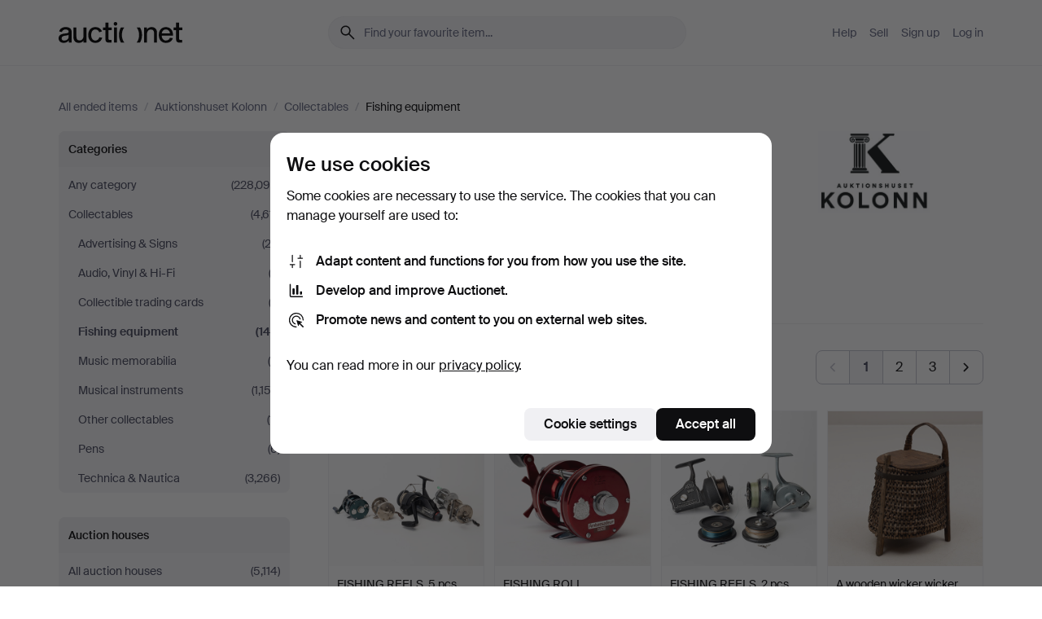

--- FILE ---
content_type: text/html; charset=utf-8
request_url: https://auctionet.com/en/search/54-fishing-equipment?company_id=1&country_code=SE&is=ended&q=
body_size: 28255
content:
<!DOCTYPE html><html class="env-production" data-controller="product-analytics" lang="en"><head><meta charset="utf-8" /><meta content="86c905677ea135611c7832fbb0d15bd897b8cf88" name="revision" /><meta content="width=device-width, initial-scale=1, viewport-fit=cover" name="viewport" /><meta name="csrf-param" content="authenticity_token" />
<meta name="csrf-token" content="EN-7VAwbRVfMlAjFFQ9ieaP_cjhKoGl91yyEe-pQswUaZ_3BZvxAUaR31qH5ULooMcxbb5lkU3K-I_tnknwaXg" /><meta content="Auctionet holds online auctions with furniture, design, art and everyday antiques. We unite European auction houses. Bid online today." name="description" /><meta content="Auctionet" property="og:site_name" /><meta content="https://assets.auctionet.com/apple-touch-icon.png" property="og:image" /><meta name="apple-itunes-app" content="app-id=762437955" /><link href="https://auctionet.com/en/search/54-fishing-equipment?company_id=1&amp;country_code=SE&amp;is=ended&amp;q=" rel="canonical" /><link href="https://auctionet.com/sv/search/54-fishing-equipment?company_id=1&amp;country_code=SE&amp;is=ended&amp;q=" hreflang="sv" rel="alternate" /><link href="https://auctionet.com/en/search/54-fishing-equipment?company_id=1&amp;country_code=SE&amp;is=ended&amp;q=" hreflang="en" rel="alternate" /><link href="https://auctionet.com/de/search/54-fishing-equipment?company_id=1&amp;country_code=SE&amp;is=ended&amp;q=" hreflang="de" rel="alternate" /><link href="https://auctionet.com/es/search/54-fishing-equipment?company_id=1&amp;country_code=SE&amp;is=ended&amp;q=" hreflang="es" rel="alternate" /><link href="https://auctionet.com/fi/search/54-fishing-equipment?company_id=1&amp;country_code=SE&amp;is=ended&amp;q=" hreflang="fi" rel="alternate" /><link href="https://auctionet.com/da/search/54-fishing-equipment?company_id=1&amp;country_code=SE&amp;is=ended&amp;q=" hreflang="da" rel="alternate" /><link href="/en/search/54-fishing-equipment?company_id=1&amp;country_code=SE&amp;is=ended&amp;page=2&amp;q=" rel="next" /><link rel="stylesheet" href="https://assets.auctionet.com/assets/suisse-505d48d553fe8e29260856637e9959b117641ea8cddf6f14a40d304f7b5e6311.css" /><link rel="stylesheet" href="https://assets.auctionet.com/assets/riccione-3d8813f9cb3bdc85f2aeb0e6875e4a33e03ec13275150d2c55b038fe96a12241.css" /><link href="/favicon.ico" rel="shortcut icon" /><link href="/apple-touch-icon.png" rel="apple-touch-icon" /><link href="https://mastodon.social/@auctionet" rel="me" /><title>Fishing equipment at Auktionshuset Kolonn - Auctionet</title><link rel="stylesheet" href="https://assets.auctionet.com/assets/public_theme_auctionet-c87b1756b1a900445b3d2530b9fe86972888dafb2557bbbff370bca1ddac6c96.css" data-turbo-track="reload" /><script>document.documentElement.classList.add("supports-js");</script><script src="https://js.honeybadger.io/v6.11/honeybadger.min.js"></script><script>window.Auctionet = window.Auctionet || {}
Auctionet.turboDrive = true
Auctionet.env = "production"
Auctionet.timeZone = "Eastern Time (US \u0026 Canada)"
Auctionet.onTouchDevice = false

Auctionet.loginPath = "/en/login"
Auctionet.topicastWebsocketUrl = "wss://topicast.auctionet.com/api/broadcast"
Auctionet.liveBiddingFrontendBaseUrl = "https://live-bidding.auctionet.com"

Auctionet.alert = function(opts) {
  if (Auctionet.env !== "production") {
    console.log("Auctionet.alert called with:")
    console.log(JSON.stringify(opts))
  }
  // NOTE: The apps will display browser alerts and know how to parse this
  //       separator format to display the title and message.
  alert(opts.title + "\n\n" + opts.message);
}
Auctionet.callbacksFromApp = {}
Auctionet.posthogAPIHost = "https://eu.i.posthog.com"
Auctionet.posthogAPIKey = "phc_MSlY1ldl6MfmQLmgw6NrIWiuBiFZUzOw00pfT58klVZ"
Auctionet.googleMapsJSApiKey = "AIzaSyBVrEZjPG5-HQns71ONoSkCLxCYW9U8kuc"</script><script>Auctionet.inAppShell = false
Auctionet.googleTagID = "G-6CPP26E9KE"
Auctionet.googleTagManagerID = "GTM-MZXZSW"
Auctionet.customerioSiteID = "53bb414e6c6ea567c2c2"
Auctionet.pinterestTagID = "2613870643713"
Auctionet.metaPixelID = "2058709570997361"</script><script>// To be used with the meta pixel
Auctionet.facebookEventId = "cc9a6ff9-fb74-4a9c-bf71-acdac949a1b7"</script><script>if (Auctionet.env === "production" && window.Honeybadger) {
  Honeybadger.configure({
    apiKey: "hbp_PySSEmPVWjRn21au5idiu0oyPDewth0k4dgI",
    environment: "production",
    enableUncaught: false,
    enableUnhandledRejection: false,
    endpoint: "https://eu-api.honeybadger.io",
  });

  Honeybadger.setContext({
    user_id: null,
    tags: "Marketplace",
  });

  Honeybadger.beforeNotify((notice) => {
    if ([
      "In 'f.getEntriesByType(\"navigation\")', 'f.getEntriesByType' is undefined", // https://caniuse.com/mdn-api_performance_getentriesbytype
      "Can't find variable: AbortController", "AbortController is not defined", // https://caniuse.com/mdn-api_abortcontroller_abortcontroller
      "Navigator.sendBeacon: Beacon URL file:///", // Ignore errors in locally saved files.
      "Beacon URL /cdn-cgi/rum? must be either http:// or https://.", // Ignore errors in locally saved files.
    ].some((message) => notice.message.includes(message))) {
      return false;
    }

    if ([
      "AppleBot", "Applebot", "applebot" // https://support.apple.com/en-us/HT204683 can not access translations
    ].some((substring) => navigator.userAgent.includes(substring))) {
      return false;
    }

    if (notice.url.startsWith("file:///")) { // Ignore errors in locally saved files.
      return false;
    }

    // Ignore PaymentIQ third-party JS errors in a specific place.
    if (
      notice.stack.includes('node_modules/paymentiq-cashier-bootstrapper/dist/cashier.js') && [
        "Cannot read properties of null (reading 'attributes')",
        "null is not an object (evaluating 'document.querySelector(\".piq-cashier-wrapper\").attributes')"
      ].some((substring) => notice.message.includes(substring))
    ) {
      return false;
    }
  });
}</script><script data-turbo-track="reload" src="https://assets.auctionet.com/translations-59343bffe38a796ed8648cfbd516b4cf3fea4869.js"></script><script src="https://assets.auctionet.com/assets/public-40796c36aad044bfcf2a94eb422a7a5e8a439347ca26fb9fbf734d2fc3b060df.js" data-turbo-track="reload"></script></head><body><header class="site-header hide-in-print test-site-header" data-controller="toggle"><div class="site-header__main"><div class="width-container"><div class="site-header__inner"><div class="site-header__top"><div class="site-header__logo"><a href="/en"><span aria-hidden="true" class="svg"><span class="svg__auctionet-logotype"><svg viewBox="0 0 456 78" fill="#000000" xmlns="http://www.w3.org/2000/svg">
  <path d="M216.304 6.73133C216.304 3.01353 213.29 -0.00011102 209.572 -0.00011102C205.854 -0.00011102 202.841 3.01353 202.841 6.73133C202.841 10.4491 205.854 13.4628 209.572 13.4628C213.29 13.4628 216.304 10.4491 216.304 6.73133Z"/>
  <path d="M37.0516 47.0111C35.2582 48.9192 28.6963 49.8629 22.5733 50.6113C16.7536 51.358 10.9889 54.0962 10.9889 60.3194C10.9889 65.6487 14.621 68.4457 20.4686 68.4457C27.7554 68.4457 37.0516 64.3635 37.0516 53.7375V47.0111ZM37.1607 75.705L37.1624 68.2677C33.4194 74.4584 25.0401 76.9627 18.3948 76.9627C8.40173 76.9627 0 70.6337 0 60.3239C0 48.2766 8.85176 43.9012 23.7062 42.4151C34.3223 41.3331 37.0516 39.4714 37.0516 35.959C37.0516 31.0148 33.8459 27.5753 25.3479 27.5753C19.6251 27.5753 13.988 30.3997 11.9617 36.9531L2.11079 34.6694C4.55462 24.6999 13.8234 18.7554 25.766 18.7554C41.9185 18.7554 47.8294 26.4283 47.8294 35.7474V75.705H37.1607Z"/>
  <path d="M91.8616 68.3691C87.6148 74.5419 81.3692 76.9678 74.5353 76.9678C64.4499 76.9678 54.8145 71.0239 54.8145 56.9538V20.0261H65.5923V53.7017C65.5923 64.1856 69.9074 67.9465 77.9106 67.9465C84.9365 67.9465 91.7558 62.0625 91.7558 50.6377V20.0261H102.534V75.7011L91.8655 75.7084L91.8616 68.3691Z"/>
  <path d="M325.493 27.3917C329.74 21.2189 335.985 18.793 342.819 18.793C352.905 18.793 362.54 24.7369 362.54 38.8071V75.7348H351.762V42.0592C351.762 31.5752 347.447 27.8143 339.444 27.8143C332.418 27.8143 325.599 33.6983 325.599 45.1232V75.7348H314.82V20.0597L325.489 20.0524L325.493 27.3917Z"/>
  <path d="M135.413 68.2478C145.37 68.2478 148.69 60.7311 149.882 56.2598L160.775 57.92C158.646 65.7217 151.795 76.9669 135.413 76.9669C119.541 76.9669 109.102 65.382 109.102 47.8637C109.102 30.3438 119.545 18.76 135.422 18.76C151.598 18.76 157.812 29.8121 159.606 34.6275L149.544 37.9479C148.37 34.6919 145.072 27.4779 135.423 27.4779C126.072 27.4779 120.091 35.2248 120.091 47.8637C120.091 60.5033 126.067 68.249 135.413 68.249V68.2478Z"/>
  <path d="M380.2 42.2794H410.404C409.566 34.5516 404.736 27.5118 395.201 27.5118C385.868 27.5118 381.039 34.5516 380.2 42.2794ZM420.972 59.5328C418.431 67.5539 411.671 77.0017 395.303 77.0017C379.641 77.0017 369.106 65.3155 369.106 47.9944C369.106 30.479 379.237 18.7939 395.202 18.7939C411.369 18.7939 422.733 30.5803 421.298 50.4891H379.994C380.31 60.6378 386.071 68.2827 395.303 68.2827C404.939 68.2827 408.694 62.1602 410.089 58.1799L420.972 59.5328Z"/>
  <path d="M214.96 20.0258L214.96 75.7015H204.183V20.0258H214.96Z"/>
  <path d="M450.074 66.0157C451.276 66.0157 453.805 66.0196 455.38 65.9429V75.6997C454.197 75.805 450.17 75.9108 447.432 75.9108C437.614 75.9108 433.032 73.5722 433.032 63.6748V29.6857H423.846V20.0246H433.032V2.21425H443.81V20.0246H455.999L456 29.6857H443.81V60.2274C443.81 65.4324 445.787 66.0146 450.074 66.0146V66.0157Z"/>
  <path d="M189.726 65.9819C190.928 65.9819 193.456 65.9858 195.032 65.9091V75.6659C193.848 75.7712 189.821 75.877 187.084 75.877C177.265 75.877 172.683 73.5384 172.683 63.641V29.6519H163.498V19.9908H172.683V2.18044H183.461V19.9908H195.651L195.651 29.6519H183.461V60.1936C183.461 65.3986 185.438 65.9807 189.726 65.9807V65.9819Z"/>
  <path d="M241.895 75.7351C242.036 75.7351 242.113 75.575 242.025 75.4658C236.321 68.3722 233.146 58.6317 233.146 47.8981C233.146 37.1634 236.322 27.4228 242.025 20.3292C242.113 20.2195 242.037 20.0594 241.897 20.0594H229.661C224.973 28.2249 222.449 37.8429 222.449 47.8981C222.449 57.9527 224.973 67.5701 229.661 75.7351H241.895Z"/>
  <path d="M287.866 75.7351C287.726 75.7351 287.649 75.575 287.737 75.4658C293.441 68.3722 296.616 58.6317 296.616 47.8981C296.616 37.1634 293.44 27.4228 287.736 20.3292C287.648 20.2195 287.725 20.0594 287.865 20.0594H300.1C304.788 28.2249 307.313 37.8429 307.313 47.8981C307.313 57.9527 304.789 67.5701 300.101 75.7351H287.866Z"/>
</svg></span></span><span class="sr-only test-sr-only">Auctionet.com</span></a></div><div class="site-header__search-top"><form class="site-search test-site-search" data-controller="turbo-get-form site-search" data-site-search-drop-template-value="&lt;div class=&quot;site-header__search__dropdown__option js-site-search-drop-option test-active-search-option test-search-dropdown-option-active&quot; data-event_id=&quot;&quot; data-name=&quot;Active&quot; data-value=&quot;active&quot;&gt;Search &lt;strong&gt;active&lt;/strong&gt; auctions&lt;/div&gt;&lt;div class=&quot;site-header__search__dropdown__option js-site-search-drop-option test-search-dropdown-option-ended current&quot; data-event_id=&quot;&quot; data-name=&quot;Ended&quot; data-value=&quot;ended&quot;&gt;Search &lt;strong&gt;ended&lt;/strong&gt; auctions&lt;/div&gt;" action="/en/search/54-fishing-equipment" accept-charset="UTF-8" method="get"><div class="site-search__inner"><input type="hidden" name="event_id" value="" class="test-site-search-hidden-field" data-original-value="" data-site-search-target="eventIdField" /><input type="hidden" name="country_code" value="SE" class="test-site-search-hidden-field" data-original-value="SE" /><input type="hidden" name="company_id" value="1" class="test-site-search-hidden-field" data-original-value="1" /><input type="hidden" name="is" value="ended" class="test-site-search-hidden-field" data-original-value="ended" data-site-search-target="isField" /><span aria-hidden="true" class="material-icon material-icon--name-search site-search__icon"><svg xmlns="http://www.w3.org/2000/svg" viewBox="0 0 20 20"><path d="M15.792 16.688 11.083 12q-.687.542-1.489.802t-1.615.26q-2.146 0-3.646-1.479t-1.5-3.625q0-2.125 1.5-3.635 1.5-1.511 3.646-1.511 2.125 0 3.604 1.5t1.479 3.646q0 .854-.25 1.657-.25.802-.791 1.447l4.708 4.73q.188.187.177.448-.01.26-.198.448-.208.208-.468.208-.261 0-.448-.208Zm-7.813-4.959q1.563 0 2.656-1.104 1.094-1.104 1.094-2.667 0-1.583-1.083-2.698-1.084-1.114-2.667-1.114-1.604 0-2.708 1.114-1.104 1.115-1.104 2.698 0 1.584 1.104 2.677 1.104 1.094 2.708 1.094Z"/></svg></span><input autocapitalize="off" class="form__input--search site-search__query test-search-field" name="q" placeholder="Find your favourite item..." type="search" value="" /><div class="site-search__scope-select-and-submit"><button class="site-search__scope-select test-search-dropdown" data-site-search-target="dropTrigger" type="button">Ended<span aria-hidden="true" class="material-icon material-icon--name-unfold_more"><svg xmlns="http://www.w3.org/2000/svg" viewBox="0 0 20 20"><path d="M6.979 6.792q-.208-.209-.208-.459t.208-.458l2.459-2.458q.124-.125.27-.188.146-.062.292-.062t.292.062q.146.063.27.188l2.459 2.458q.208.208.208.458t-.208.459q-.188.187-.438.187t-.458-.187L10 4.667 7.896 6.771q-.208.208-.469.208-.26 0-.448-.187ZM10 16.875q-.146 0-.292-.063-.146-.062-.27-.187l-2.459-2.458q-.208-.209-.208-.459t.208-.437q.188-.209.438-.209t.458.209L10 15.396l2.104-2.125q.208-.209.469-.209.26 0 .448.209.208.187.208.437t-.208.459l-2.459 2.458q-.124.125-.27.187-.146.063-.292.063Z"/></svg></span></button><button class="button button--small site-search__submit" type="submit"><span class="site-search__submit-text">Search</span><span aria-hidden="true" class="material-icon material-icon--name-arrow_forward site-search__submit-icon"><svg xmlns="http://www.w3.org/2000/svg" viewBox="0 0 20 20"><path d="M9.542 15.896q-.23-.229-.23-.469 0-.239.209-.469l4.312-4.291H4.312q-.25 0-.458-.198-.208-.198-.208-.469 0-.271.208-.469.208-.198.458-.198h9.521L9.521 5.062q-.209-.229-.209-.479 0-.25.23-.479.229-.208.458-.208t.458.208l5.313 5.334q.146.124.208.27.063.146.063.292t-.063.292q-.062.146-.208.27l-5.313 5.334q-.229.208-.458.208t-.458-.208Z"/></svg></span></button></div></div></form></div><div class="site-header__nav-top"><nav class="site-nav"><ul class="site-nav__list"><li class="site-nav__item"><a class="site-nav__link" href="/en/help">Help</a></li><li class="site-nav__item"><a class="site-nav__link" href="/en/sell">Sell</a></li><li class="site-nav__item"><a class="site-nav__link" href="/en/signup?go_to=%2Fen%2Fsearch%2F54-fishing-equipment%3Fcompany_id%3D1%26country_code%3DSE%26is%3Dended%26q%3D&amp;signup_company_id=1">Sign up</a></li><li class="site-nav__item"><a class="site-nav__link" href="/en/login?go_to=%2Fen%2Fsearch%2F54-fishing-equipment%3Fcompany_id%3D1%26country_code%3DSE%26is%3Dended%26q%3D">Log in</a></li></ul></nav></div><div class="site-header__toggle-buttons"><button aria-expanded="false" class="site-header__toggle-menu" data-action="toggle#toggle" data-toggle-id-param="site-header-nav-bottom" data-toggle-target="trigger" id="site-header-toggle-nav-bottom"><span class="site-header__toggle-menu--menu"><span aria-hidden="true" class="material-icon material-icon--name-menu"><svg xmlns="http://www.w3.org/2000/svg" viewBox="0 0 20 20"><path d="M3.375 14.688q-.271 0-.469-.198-.198-.198-.198-.469 0-.25.198-.459.198-.208.469-.208h13.25q.271 0 .469.208.198.209.198.459 0 .271-.198.469-.198.198-.469.198Zm0-4.021q-.271 0-.469-.198-.198-.198-.198-.469 0-.271.198-.469.198-.198.469-.198h13.25q.271 0 .469.198.198.198.198.469 0 .271-.198.469-.198.198-.469.198Zm0-4.021q-.271 0-.469-.208-.198-.209-.198-.459 0-.271.198-.469.198-.198.469-.198h13.25q.271 0 .469.198.198.198.198.469 0 .25-.198.459-.198.208-.469.208Z"/></svg></span></span><span class="site-header__toggle-menu--close"><span aria-hidden="true" class="material-icon material-icon--name-close"><svg xmlns="http://www.w3.org/2000/svg" viewBox="0 0 20 20"><path d="m10 10.938-4.167 4.166q-.187.188-.448.188-.26 0-.468-.209-.209-.208-.209-.468 0-.261.209-.469L9.062 10 4.896 5.833q-.188-.187-.188-.458t.209-.479q.208-.208.468-.208.261 0 .469.208L10 9.062l4.167-4.166q.187-.188.458-.198.271-.01.479.198.208.208.208.469 0 .26-.208.468L10.938 10l4.166 4.167q.188.187.198.448.01.26-.198.468-.208.209-.469.209-.26 0-.468-.209Z"/></svg></span></span></button></div></div><div class="site-header__nav-bottom" data-toggle-hidden="true" data-toggle-target="visibleWhenExpanded" id="site-header-nav-bottom"><nav class="site-nav"><ul class="site-nav__list"><li class="site-nav__item"><a class="site-nav__link" href="/en/help">Help</a></li><li class="site-nav__item"><a class="site-nav__link" href="/en/sell">Sell</a></li><li class="site-nav__item"><a class="site-nav__link" href="/en/signup?go_to=%2Fen%2Fsearch%2F54-fishing-equipment%3Fcompany_id%3D1%26country_code%3DSE%26is%3Dended%26q%3D&amp;signup_company_id=1">Sign up</a></li><li class="site-nav__item"><a class="site-nav__link" href="/en/login?go_to=%2Fen%2Fsearch%2F54-fishing-equipment%3Fcompany_id%3D1%26country_code%3DSE%26is%3Dended%26q%3D">Log in</a></li></ul></nav></div><div class="site-header__search-bottom" data-toggle-hidden="false" data-toggle-target="" id="site-header-search-bottom"><form class="site-search test-site-search" data-controller="turbo-get-form site-search" data-site-search-drop-template-value="&lt;div class=&quot;site-header__search__dropdown__option js-site-search-drop-option test-active-search-option test-search-dropdown-option-active&quot; data-event_id=&quot;&quot; data-name=&quot;Active&quot; data-value=&quot;active&quot;&gt;Search &lt;strong&gt;active&lt;/strong&gt; auctions&lt;/div&gt;&lt;div class=&quot;site-header__search__dropdown__option js-site-search-drop-option test-search-dropdown-option-ended current&quot; data-event_id=&quot;&quot; data-name=&quot;Ended&quot; data-value=&quot;ended&quot;&gt;Search &lt;strong&gt;ended&lt;/strong&gt; auctions&lt;/div&gt;" action="/en/search/54-fishing-equipment" accept-charset="UTF-8" method="get"><div class="site-search__inner"><input type="hidden" name="event_id" value="" class="test-site-search-hidden-field" data-original-value="" data-site-search-target="eventIdField" /><input type="hidden" name="country_code" value="SE" class="test-site-search-hidden-field" data-original-value="SE" /><input type="hidden" name="company_id" value="1" class="test-site-search-hidden-field" data-original-value="1" /><input type="hidden" name="is" value="ended" class="test-site-search-hidden-field" data-original-value="ended" data-site-search-target="isField" /><span aria-hidden="true" class="material-icon material-icon--name-search site-search__icon"><svg xmlns="http://www.w3.org/2000/svg" viewBox="0 0 20 20"><path d="M15.792 16.688 11.083 12q-.687.542-1.489.802t-1.615.26q-2.146 0-3.646-1.479t-1.5-3.625q0-2.125 1.5-3.635 1.5-1.511 3.646-1.511 2.125 0 3.604 1.5t1.479 3.646q0 .854-.25 1.657-.25.802-.791 1.447l4.708 4.73q.188.187.177.448-.01.26-.198.448-.208.208-.468.208-.261 0-.448-.208Zm-7.813-4.959q1.563 0 2.656-1.104 1.094-1.104 1.094-2.667 0-1.583-1.083-2.698-1.084-1.114-2.667-1.114-1.604 0-2.708 1.114-1.104 1.115-1.104 2.698 0 1.584 1.104 2.677 1.104 1.094 2.708 1.094Z"/></svg></span><input autocapitalize="off" class="form__input--search site-search__query test-search-field" name="q" placeholder="Find your favourite item..." type="search" value="" /><div class="site-search__scope-select-and-submit"><button class="site-search__scope-select test-search-dropdown" data-site-search-target="dropTrigger" type="button">Ended<span aria-hidden="true" class="material-icon material-icon--name-unfold_more"><svg xmlns="http://www.w3.org/2000/svg" viewBox="0 0 20 20"><path d="M6.979 6.792q-.208-.209-.208-.459t.208-.458l2.459-2.458q.124-.125.27-.188.146-.062.292-.062t.292.062q.146.063.27.188l2.459 2.458q.208.208.208.458t-.208.459q-.188.187-.438.187t-.458-.187L10 4.667 7.896 6.771q-.208.208-.469.208-.26 0-.448-.187ZM10 16.875q-.146 0-.292-.063-.146-.062-.27-.187l-2.459-2.458q-.208-.209-.208-.459t.208-.437q.188-.209.438-.209t.458.209L10 15.396l2.104-2.125q.208-.209.469-.209.26 0 .448.209.208.187.208.437t-.208.459l-2.459 2.458q-.124.125-.27.187-.146.063-.292.063Z"/></svg></span></button><button class="button button--small site-search__submit" type="submit"><span class="site-search__submit-text">Search</span><span aria-hidden="true" class="material-icon material-icon--name-arrow_forward site-search__submit-icon"><svg xmlns="http://www.w3.org/2000/svg" viewBox="0 0 20 20"><path d="M9.542 15.896q-.23-.229-.23-.469 0-.239.209-.469l4.312-4.291H4.312q-.25 0-.458-.198-.208-.198-.208-.469 0-.271.208-.469.208-.198.458-.198h9.521L9.521 5.062q-.209-.229-.209-.479 0-.25.23-.479.229-.208.458-.208t.458.208l5.313 5.334q.146.124.208.27.063.146.063.292t-.063.292q-.062.146-.208.27l-5.313 5.334q-.229.208-.458.208t-.458-.208Z"/></svg></span></button></div></div></form></div></div></div></div></header><div class="site-content"><div class="width-container"><noscript><div class="message message--centered message--outside-content-box message--alert test-message-alert "><span aria-hidden="true" class="material-icon material-icon--name-warning material-icon--yellow vertical-align-middle "><svg xmlns="http://www.w3.org/2000/svg" viewBox="0 0 20 20"><path d="M10.021 10.458Zm-7.083 6.625q-.459 0-.698-.395-.24-.396-.011-.792L9.312 3.688q.25-.396.688-.396.438 0 .688.396l7.083 12.208q.229.396-.011.792-.239.395-.698.395Zm7.083-8.562q-.271 0-.469.198-.198.198-.198.469v2.75q0 .25.198.458.198.208.469.208.271 0 .469-.208.198-.208.198-.458v-2.75q0-.271-.198-.469-.198-.198-.469-.198Zm0 6.312q.291 0 .5-.208.208-.208.208-.5 0-.292-.208-.5-.209-.208-.5-.208-.292 0-.5.208-.209.208-.209.5 0 .292.209.5.208.208.5.208Zm-6.167.917h12.292L10 5.167Z"/></svg></span> Hello! You have JavaScript turned off. The site will not work properly without it.</div></noscript><ul class="breadcrumbs hide-in-print test-breadcrumbs breadcrumbs--unimportant" itemscope="" itemtype="http://schema.org/BreadcrumbList"><li itemprop="itemListElement" itemscope="itemscope" itemtype="http://schema.org/ListItem"><a itemprop="item" href="/en/search?is=ended"><span itemprop="name">All ended items</span></a><meta content="1" itemprop="position" /></li><li><span class="divider"> / </span></li><li itemprop="itemListElement" itemscope="itemscope" itemtype="http://schema.org/ListItem"><a itemprop="item" href="/en/search?company_id=1&amp;is=ended"><span itemprop="name">Auktionshuset Kolonn</span></a><meta content="2" itemprop="position" /></li><li><span class="divider"> / </span></li><li itemprop="itemListElement" itemscope="itemscope" itemtype="http://schema.org/ListItem"><a itemprop="item" href="/en/search/261-collectables?company_id=1&amp;is=ended"><span itemprop="name">Collectables</span></a><meta content="3" itemprop="position" /></li><li><span class="divider"> / </span></li><li class="active" itemprop="itemListElement" itemscope="itemscope" itemtype="http://schema.org/ListItem"><span><span itemprop="name">Fishing equipment</span></span><meta content="4" itemprop="position" /></li></ul><div class="site-content__inner site-content__inner--marginless-on-small-displays"><h1 class="sr-only">Fishing equipment at Auktionshuset Kolonn</h1><script>(function() {
  var path = "/en/my/saved_searches?category_id=54-fishing-equipment\u0026company_id=1\u0026country_code=SE\u0026is=ended\u0026q=\u0026toggle=true"
  var addErrorMessage = "Could not save search. Please try again."
  var removeErrorMessage = "Could not remove saved search. Please try again."

  Auctionet.callbacksFromApp.saveSearch = function() {
    if (!Auctionet.isBuyerLoggedIn) {
      Auctionet.postMessageToApp({ action: "undoTogglingSaveSearch" });
      Auctionet.showLoginThatPerformsAction("save");
      return;
    }

    $.ajax({ url: path, method: "post", error: function() {
      Auctionet.postMessageToApp({ action: "errorTogglingSaveSearch", params: { message: addErrorMessage } });
    }});
  };

  Auctionet.callbacksFromApp.unsaveSearch = function() {
    $.ajax({ url: path, method: "delete", error: function() {
      Auctionet.postMessageToApp({ action: "errorTogglingSaveSearch", params: { message: removeErrorMessage } });
    }});

    // If you go from the list of saved searches to a saved search, then un-save it and then go back, that list should update.
    Turbo.clearCache();
  };
})();</script><div data-controller="toggle-class" data-toggle-class-toggle-class-value="search-page__filters--visible-on-small-displays"><a class="search-page__filter-toggle site-content__inner--marginless-on-small-displays__padded-away-from-margin" data-action="toggle-class#toggle" href="#"><span aria-hidden="true" class="material-icon material-icon--name-filter_alt vertical-align-middle"><svg xmlns="http://www.w3.org/2000/svg" viewBox="0 0 20 20"><path d="M11.25 10.688v4.833q0 .312-.208.521-.209.208-.521.208H9.479q-.312 0-.521-.208-.208-.209-.208-.521v-4.833L4.083 4.771q-.229-.333-.062-.677.167-.344.562-.344h10.834q.395 0 .562.344.167.344-.062.677ZM10 10.125l3.958-5.042H6.042Zm0 0Z"/></svg></span> <span class="hide-in-apps">Filter</span><span class="only-show-in-apps">Filter and sort</span></a><div class="menu-box-container"><div class="menu-box-container__filters search-page__filters test-facets" data-toggle-class-target="target"><nav class="menu-box" data-controller="toggle-class" data-toggle-class-target="target" data-toggle-class-toggle-class-value="is-expanded"><h2 class="menu-box__header" data-action="click-&gt;toggle-class#toggle">Categories<span aria-hidden="true" class="material-icon material-icon--name-expand_more box-toggle"><svg xmlns="http://www.w3.org/2000/svg" viewBox="0 0 20 20"><path d="M10 12.208q-.146 0-.292-.052t-.27-.198L5.75 8.292q-.188-.209-.177-.49.01-.281.198-.469.229-.208.479-.198.25.011.458.198L10 10.646l3.312-3.292q.188-.208.438-.208t.479.208q.209.208.209.479t-.209.459l-3.667 3.666q-.124.146-.27.198-.146.052-.292.052Z"/></svg></span></h2><ul class="menu-box__items"><li class="menu-box__item menu-box__item--all"><a class="menu-box__link" href="/en/search?company_id=1&amp;country_code=SE&amp;is=ended&amp;q="><span class="menu-box__link__text">Any category</span> <span class="menu-box__link__count">(228,098)</span></a></li><li class="menu-box__item"><a class="menu-box__link" href="/en/search/261-collectables?company_id=1&amp;country_code=SE&amp;is=ended&amp;q="><span class="menu-box__link__text">Collectables</span> <span class="menu-box__link__count">(4,611)</span></a><ul class="menu-box__children"><li class="menu-box__item"><a class="menu-box__link" href="/en/search/262-advertising-signs?company_id=1&amp;country_code=SE&amp;is=ended&amp;q="><span class="menu-box__link__text">Advertising &amp; Signs</span> <span class="menu-box__link__count">(23)</span></a></li><li class="menu-box__item"><a class="menu-box__link" href="/en/search/269-audio-vinyl-hi-fi?company_id=1&amp;country_code=SE&amp;is=ended&amp;q="><span class="menu-box__link__text">Audio, Vinyl &amp; Hi-Fi</span> <span class="menu-box__link__count">(3)</span></a></li><li class="menu-box__item"><a class="menu-box__link" href="/en/search/268-collectible-trading-cards?company_id=1&amp;country_code=SE&amp;is=ended&amp;q="><span class="menu-box__link__text">Collectible trading cards</span> <span class="menu-box__link__count">(3)</span></a></li><li class="menu-box__item is-active"><a class="menu-box__link" href="/en/search/54-fishing-equipment?company_id=1&amp;country_code=SE&amp;is=ended&amp;q="><span class="menu-box__link__text">Fishing equipment</span> <span class="menu-box__link__count">(142)</span></a></li><li class="menu-box__item"><a class="menu-box__link" href="/en/search/266-music-memorabilia?company_id=1&amp;country_code=SE&amp;is=ended&amp;q="><span class="menu-box__link__text">Music memorabilia</span> <span class="menu-box__link__count">(5)</span></a></li><li class="menu-box__item"><a class="menu-box__link" href="/en/search/51-musical-instruments?company_id=1&amp;country_code=SE&amp;is=ended&amp;q="><span class="menu-box__link__text">Musical instruments</span> <span class="menu-box__link__count">(1,152)</span></a></li><li class="menu-box__item"><a class="menu-box__link" href="/en/search/267-other-collectables?company_id=1&amp;country_code=SE&amp;is=ended&amp;q="><span class="menu-box__link__text">Other collectables</span> <span class="menu-box__link__count">(11)</span></a></li><li class="menu-box__item"><a class="menu-box__link" href="/en/search/263-pens?company_id=1&amp;country_code=SE&amp;is=ended&amp;q="><span class="menu-box__link__text">Pens</span> <span class="menu-box__link__count">(6)</span></a></li><li class="menu-box__item"><a class="menu-box__link" href="/en/search/45-technica-nautica?company_id=1&amp;country_code=SE&amp;is=ended&amp;q="><span class="menu-box__link__text">Technica &amp; Nautica</span> <span class="menu-box__link__count">(3,266)</span></a></li></ul></li></ul></nav><nav class="menu-box test-search-companies-box" data-controller="toggle-class" data-toggle-class-target="target" data-toggle-class-toggle-class-value="is-expanded"><h2 class="menu-box__header" data-action="click-&gt;toggle-class#toggle">Auction houses<span aria-hidden="true" class="material-icon material-icon--name-expand_more box-toggle"><svg xmlns="http://www.w3.org/2000/svg" viewBox="0 0 20 20"><path d="M10 12.208q-.146 0-.292-.052t-.27-.198L5.75 8.292q-.188-.209-.177-.49.01-.281.198-.469.229-.208.479-.198.25.011.458.198L10 10.646l3.312-3.292q.188-.208.438-.208t.479.208q.209.208.209.479t-.209.459l-3.667 3.666q-.124.146-.27.198-.146.052-.292.052Z"/></svg></span></h2><ul class="menu-box__items"><li class="menu-box__item menu-box__item--all"><a class="menu-box__link" href="/en/search/54-fishing-equipment?country_code=SE&amp;is=ended&amp;q="><span class="menu-box__link__text">All auction houses</span> <span class="menu-box__link__count">(5,114)</span></a></li><li class="menu-box__item"><a class="menu-box__link" href="/en/search/54-fishing-equipment?company_id=398&amp;country_code=SE&amp;is=ended&amp;q="><span class="menu-box__link__text">Auktionsfirma Kenneth Svensson i Kalmar</span> <span class="menu-box__link__count">(11)</span></a></li><li class="menu-box__item is-active"><a class="menu-box__link" href="/en/search/54-fishing-equipment?company_id=1&amp;country_code=SE&amp;is=ended&amp;q="><span class="menu-box__link__text">Auktionshuset Kolonn</span> <span class="menu-box__link__count">(142)</span></a></li><li class="menu-box__item"><a class="menu-box__link" href="/en/search/54-fishing-equipment?company_id=407&amp;country_code=SE&amp;is=ended&amp;q="><span class="menu-box__link__text">Auktionshuset STO Bohuslän</span> <span class="menu-box__link__count">(5)</span></a></li><li class="menu-box__item"><a class="menu-box__link" href="/en/search/54-fishing-equipment?company_id=46&amp;country_code=SE&amp;is=ended&amp;q="><span class="menu-box__link__text">Auktionshuset Thelin &amp; Johansson</span> <span class="menu-box__link__count">(268)</span></a></li><li class="menu-box__item"><a class="menu-box__link" href="/en/search/54-fishing-equipment?company_id=411&amp;country_code=SE&amp;is=ended&amp;q="><span class="menu-box__link__text">Auktionshuset Thörner &amp; Ek</span> <span class="menu-box__link__count">(12)</span></a></li><li class="menu-box__item"><a class="menu-box__link" href="/en/search/54-fishing-equipment?company_id=487&amp;country_code=SE&amp;is=ended&amp;q="><span class="menu-box__link__text">Auktionskammaren Sydost Kalmar</span> <span class="menu-box__link__count">(44)</span></a></li><li class="menu-box__item"><a class="menu-box__link" href="/en/search/54-fishing-equipment?company_id=324&amp;country_code=SE&amp;is=ended&amp;q="><span class="menu-box__link__text">Auktionsmagasinet Vänersborg</span> <span class="menu-box__link__count">(13)</span></a></li><li class="menu-box__item"><a class="menu-box__link" href="/en/search/54-fishing-equipment?company_id=6&amp;country_code=SE&amp;is=ended&amp;q="><span class="menu-box__link__text">Auktionsverket Engelholm</span> <span class="menu-box__link__count">(48)</span></a></li><li class="menu-box__item"><a class="menu-box__link" href="/en/search/54-fishing-equipment?company_id=323&amp;country_code=SE&amp;is=ended&amp;q="><span class="menu-box__link__text">Björnssons Auktionskammare</span> <span class="menu-box__link__count">(82)</span></a></li><li class="menu-box__item"><a class="menu-box__link" href="/en/search/54-fishing-equipment?company_id=325&amp;country_code=SE&amp;is=ended&amp;q="><span class="menu-box__link__text">Borås Auktionshall</span> <span class="menu-box__link__count">(27)</span></a></li><li class="menu-box__item"><a class="menu-box__link" href="/en/search/54-fishing-equipment?company_id=91&amp;country_code=SE&amp;is=ended&amp;q="><span class="menu-box__link__text">Connoisseur Bokauktioner</span> <span class="menu-box__link__count">(325)</span></a></li><li class="menu-box__item"><a class="menu-box__link" href="/en/search/54-fishing-equipment?company_id=112&amp;country_code=SE&amp;is=ended&amp;q="><span class="menu-box__link__text">Crafoord Auktioner Lund</span> <span class="menu-box__link__count">(135)</span></a></li><li class="menu-box__item"><a class="menu-box__link" href="/en/search/54-fishing-equipment?company_id=283&amp;country_code=SE&amp;is=ended&amp;q="><span class="menu-box__link__text">Crafoord Auktioner Malmö</span> <span class="menu-box__link__count">(6)</span></a></li><li class="menu-box__item"><a class="menu-box__link" href="/en/search/54-fishing-equipment?company_id=232&amp;country_code=SE&amp;is=ended&amp;q="><span class="menu-box__link__text">Crafoord Auktioner Stockholm</span> <span class="menu-box__link__count">(196)</span></a></li><li class="menu-box__item"><a class="menu-box__link" href="/en/search/54-fishing-equipment?company_id=189&amp;country_code=SE&amp;is=ended&amp;q="><span class="menu-box__link__text">Ekenbergs</span> <span class="menu-box__link__count">(577)</span></a></li><li class="menu-box__item"><a class="menu-box__link" href="/en/search/54-fishing-equipment?company_id=405&amp;country_code=SE&amp;is=ended&amp;q="><span class="menu-box__link__text">Formstad Auktioner</span> <span class="menu-box__link__count">(18)</span></a></li><li class="menu-box__item"><a class="menu-box__link" href="/en/search/54-fishing-equipment?company_id=4&amp;country_code=SE&amp;is=ended&amp;q="><span class="menu-box__link__text">Garpenhus Auktioner</span> <span class="menu-box__link__count">(85)</span></a></li><li class="menu-box__item"><a class="menu-box__link" href="/en/search/54-fishing-equipment?company_id=447&amp;country_code=SE&amp;is=ended&amp;q="><span class="menu-box__link__text">Gomér &amp; Andersson Jönköping</span> <span class="menu-box__link__count">(9)</span></a></li><li class="menu-box__item"><a class="menu-box__link" href="/en/search/54-fishing-equipment?company_id=9&amp;country_code=SE&amp;is=ended&amp;q="><span class="menu-box__link__text">Gomér &amp; Andersson Linköping</span> <span class="menu-box__link__count">(477)</span></a></li><li class="menu-box__item"><a class="menu-box__link" href="/en/search/54-fishing-equipment?company_id=95&amp;country_code=SE&amp;is=ended&amp;q="><span class="menu-box__link__text">Gomér &amp; Andersson Norrköping</span> <span class="menu-box__link__count">(123)</span></a></li><li class="menu-box__item"><a class="menu-box__link" href="/en/search/54-fishing-equipment?company_id=234&amp;country_code=SE&amp;is=ended&amp;q="><span class="menu-box__link__text">Gomér &amp; Andersson Nyköping</span> <span class="menu-box__link__count">(122)</span></a></li><li class="menu-box__item"><a class="menu-box__link" href="/en/search/54-fishing-equipment?company_id=10&amp;country_code=SE&amp;is=ended&amp;q="><span class="menu-box__link__text">Göteborgs Auktionsverk</span> <span class="menu-box__link__count">(25)</span></a></li><li class="menu-box__item"><a class="menu-box__link" href="/en/search/54-fishing-equipment?company_id=231&amp;country_code=SE&amp;is=ended&amp;q="><span class="menu-box__link__text">Halmstads Auktionskammare</span> <span class="menu-box__link__count">(143)</span></a></li><li class="menu-box__item"><a class="menu-box__link" href="/en/search/54-fishing-equipment?company_id=326&amp;country_code=SE&amp;is=ended&amp;q="><span class="menu-box__link__text">Handelslagret Auktionsservice</span> <span class="menu-box__link__count">(56)</span></a></li><li class="menu-box__item"><a class="menu-box__link" href="/en/search/54-fishing-equipment?company_id=11&amp;country_code=SE&amp;is=ended&amp;q="><span class="menu-box__link__text">Helsingborgs Auktionskammare</span> <span class="menu-box__link__count">(288)</span></a></li><li class="menu-box__item"><a class="menu-box__link" href="/en/search/54-fishing-equipment?company_id=227&amp;country_code=SE&amp;is=ended&amp;q="><span class="menu-box__link__text">Hälsinglands Auktionsverk</span> <span class="menu-box__link__count">(47)</span></a></li><li class="menu-box__item"><a class="menu-box__link" href="/en/search/54-fishing-equipment?company_id=152&amp;country_code=SE&amp;is=ended&amp;q="><span class="menu-box__link__text">Höganäs Auktionsverk</span> <span class="menu-box__link__count">(31)</span></a></li><li class="menu-box__item"><a class="menu-box__link" href="/en/search/54-fishing-equipment?company_id=224&amp;country_code=SE&amp;is=ended&amp;q="><span class="menu-box__link__text">Höörs Auktionshall</span> <span class="menu-box__link__count">(79)</span></a></li><li class="menu-box__item"><a class="menu-box__link" href="/en/search/54-fishing-equipment?company_id=49&amp;country_code=SE&amp;is=ended&amp;q="><span class="menu-box__link__text">Kalmar Auktionsverk</span> <span class="menu-box__link__count">(91)</span></a></li><li class="menu-box__item"><a class="menu-box__link" href="/en/search/54-fishing-equipment?company_id=243&amp;country_code=SE&amp;is=ended&amp;q="><span class="menu-box__link__text">Karlstad Hammarö Auktionsverk</span> <span class="menu-box__link__count">(84)</span></a></li><li class="menu-box__item"><a class="menu-box__link" href="/en/search/54-fishing-equipment?company_id=225&amp;country_code=SE&amp;is=ended&amp;q="><span class="menu-box__link__text">Laholms Auktionskammare</span> <span class="menu-box__link__count">(31)</span></a></li><li class="menu-box__item"><a class="menu-box__link" href="/en/search/54-fishing-equipment?company_id=47&amp;country_code=SE&amp;is=ended&amp;q="><span class="menu-box__link__text">Leiflers Auktionshus</span> <span class="menu-box__link__count">(13)</span></a></li><li class="menu-box__item"><a class="menu-box__link" href="/en/search/54-fishing-equipment?company_id=322&amp;country_code=SE&amp;is=ended&amp;q="><span class="menu-box__link__text">Limhamns Auktionsbyrå</span> <span class="menu-box__link__count">(51)</span></a></li><li class="menu-box__item"><a class="menu-box__link" href="/en/search/54-fishing-equipment?company_id=102&amp;country_code=SE&amp;is=ended&amp;q="><span class="menu-box__link__text">Lysekils Auktionsbyrå</span> <span class="menu-box__link__count">(8)</span></a></li><li class="menu-box__item"><a class="menu-box__link" href="/en/search/54-fishing-equipment?company_id=524&amp;country_code=SE&amp;is=ended&amp;q="><span class="menu-box__link__text">Markus Auktioner</span> <span class="menu-box__link__count">(68)</span></a></li><li class="menu-box__item"><a class="menu-box__link" href="/en/search/54-fishing-equipment?company_id=12&amp;country_code=SE&amp;is=ended&amp;q="><span class="menu-box__link__text">Mauritz Widforss</span> <span class="menu-box__link__count">(3)</span></a></li><li class="menu-box__item"><a class="menu-box__link" href="/en/search/54-fishing-equipment?company_id=187&amp;country_code=SE&amp;is=ended&amp;q="><span class="menu-box__link__text">Norrlands Auktionsverk</span> <span class="menu-box__link__count">(11)</span></a></li><li class="menu-box__item"><a class="menu-box__link" href="/en/search/54-fishing-equipment?company_id=81&amp;country_code=SE&amp;is=ended&amp;q="><span class="menu-box__link__text">RA Auktionsverket Norrköping</span> <span class="menu-box__link__count">(33)</span></a></li><li class="menu-box__item"><a class="menu-box__link" href="/en/search/54-fishing-equipment?company_id=321&amp;country_code=SE&amp;is=ended&amp;q="><span class="menu-box__link__text">Roslagens Auktionsverk</span> <span class="menu-box__link__count">(59)</span></a></li><li class="menu-box__item"><a class="menu-box__link" href="/en/search/54-fishing-equipment?company_id=412&amp;country_code=SE&amp;is=ended&amp;q="><span class="menu-box__link__text">Skånes Auktionsverk</span> <span class="menu-box__link__count">(12)</span></a></li><li class="menu-box__item"><a class="menu-box__link" href="/en/search/54-fishing-equipment?company_id=48&amp;country_code=SE&amp;is=ended&amp;q="><span class="menu-box__link__text">Stadsauktion Sundsvall</span> <span class="menu-box__link__count">(406)</span></a></li><li class="menu-box__item"><a class="menu-box__link" href="/en/search/54-fishing-equipment?company_id=241&amp;country_code=SE&amp;is=ended&amp;q="><span class="menu-box__link__text">Stockholms Auktionsverk Helsingborg</span> <span class="menu-box__link__count">(6)</span></a></li><li class="menu-box__item"><a class="menu-box__link" href="/en/search/54-fishing-equipment?company_id=239&amp;country_code=SE&amp;is=ended&amp;q="><span class="menu-box__link__text">Stockholms Auktionsverk Magasin 5</span> <span class="menu-box__link__count">(22)</span></a></li><li class="menu-box__item"><a class="menu-box__link" href="/en/search/54-fishing-equipment?company_id=246&amp;country_code=SE&amp;is=ended&amp;q="><span class="menu-box__link__text">Stockholms Auktionsverk Malmö</span> <span class="menu-box__link__count">(6)</span></a></li><li class="menu-box__item"><a class="menu-box__link" href="/en/search/54-fishing-equipment?company_id=240&amp;country_code=SE&amp;is=ended&amp;q="><span class="menu-box__link__text">Stockholms Auktionsverk Sickla</span> <span class="menu-box__link__count">(25)</span></a></li><li class="menu-box__item"><a class="menu-box__link" href="/en/search/54-fishing-equipment?company_id=99&amp;country_code=SE&amp;is=ended&amp;q="><span class="menu-box__link__text">Södermanlands Auktionsverk</span> <span class="menu-box__link__count">(221)</span></a></li><li class="menu-box__item"><a class="menu-box__link" href="/en/search/54-fishing-equipment?company_id=401&amp;country_code=SE&amp;is=ended&amp;q="><span class="menu-box__link__text">Varberg Auktionskammare</span> <span class="menu-box__link__count">(10)</span></a></li><li class="menu-box__item"><a class="menu-box__link" href="/en/search/54-fishing-equipment?company_id=72&amp;country_code=SE&amp;is=ended&amp;q="><span class="menu-box__link__text">Växjö Auktionskammare</span> <span class="menu-box__link__count">(266)</span></a></li><li class="menu-box__item"><a class="menu-box__link" href="/en/search/54-fishing-equipment?company_id=413&amp;country_code=SE&amp;is=ended&amp;q="><span class="menu-box__link__text">Örebro Stadsauktioner</span> <span class="menu-box__link__count">(8)</span></a></li></ul></nav><div class="only-show-in-apps"><form class="search-page__sort-container form form--no-margin" data-controller="turbo-get-form" action="/en/search/54-fishing-equipment" accept-charset="UTF-8" method="get"><input type="hidden" name="is" value="ended" /><input type="hidden" name="country_code" value="SE" /><input type="hidden" name="company_id" value="1" /><label class="search-page__sort-and-pagination__sort-label search-page__sort-container__label" for="order">Sort by</label> <select name="order" id="order" class="search-page__sort-container__select" data-controller="auto-submit-on-change"><option value="bids_count_asc">Fewest bids</option>
<option value="bids_count_desc">Most bids</option>
<option value="bid_asc">Lowest bid</option>
<option value="bid_desc">Highest bid</option>
<option value="end_asc_archive">Hammered soonest</option>
<option value="end_desc">Hammered latest</option>
<option value="estimate_asc">Lowest estimate</option>
<option value="estimate_desc">Highest estimate</option>
<option selected="selected" value="sold_recent">Recently sold</option></select></form></div></div><div class="menu-box-container__main"><div class="search-page__default-header"><div class="header-and-logo hide-in-apps site-content__inner--marginless-on-small-displays__padded-away-from-margin"><div class="header-and-logo__header"><div class="header-and-logo__heading linebreak-words test-search-header-text">Fishing equipment at Auktionshuset Kolonn</div></div><div class="header-and-logo__logo"><a href="/en/kolonn"><img alt="Auktionshuset Kolonn" src="https://images.auctionet.com/uploads/mini_auction_company_72308fe871.jpeg" /></a></div></div><p class="site-content__inner--marginless-on-small-displays__padded-away-from-margin"><a data-is-saved-class="button--secondary is-saved" data-signup-action="save" title="We&#39;ll send an email when new items are published." class="button button--small save-search-toggle js-save-search-toggle-link js-tooltip-below" data-remote="true" rel="nofollow" data-method="post" href="/en/my/saved_searches?category_id=54-fishing-equipment&amp;company_id=1&amp;country_code=SE&amp;is=ended&amp;q=&amp;toggle=true"><span aria-hidden="true" class="material-icon material-icon--name-bookmark button__icon"><svg xmlns="http://www.w3.org/2000/svg" viewBox="0 0 20 20"><path d="M5.917 14.812 10 13.083l4.083 1.729V4.5q0-.083-.083-.167-.083-.083-.167-.083H6.167q-.084 0-.167.083-.083.084-.083.167Zm-.209 1.584q-.396.187-.76-.052-.365-.24-.365-.677V4.5q0-.667.459-1.125.458-.458 1.125-.458h7.666q.667 0 1.125.458.459.458.459 1.125v11.167q0 .437-.365.677-.364.239-.76.052L10 14.521ZM5.917 4.25h8.166H10Z"/></svg></span><span class="save-search-toggle__saved">Unsubscribe from search</span><span class="save-search-toggle__unsaved">Subscribe to this search</span></a></p></div><div class="tabs tabs--big"><ul class="tabs__list"><li class="tabs__list__tab"><a href="/en/search/54-fishing-equipment?company_id=1&amp;country_code=SE&amp;q=">Active auctions <div class="tabs__list__tab__subtext tabs__hide-on-small-displays">See items you can bid on</div></a></li><li class="tabs__list__tab tabs__list__tab--active"><a class="test-ended-auctions-link" href="/en/search/54-fishing-equipment?company_id=1&amp;country_code=SE&amp;is=ended&amp;q=">Ended auctions <span class="tabs__show-on-small-displays">(142)</span><div class="tabs__list__tab__subtext tabs__hide-on-small-displays">142 items</div></a></li></ul></div><h2 class="sr-only">Ended auctions</h2><div id="results"><div class="test-search-results"><div class="search-page__sort-and-pagination hide-in-apps"><div class="search-page__sort-and-pagination__sort test-search-sort"><form class="search-page__sort-container form form--no-margin" data-controller="turbo-get-form" action="/en/search/54-fishing-equipment" accept-charset="UTF-8" method="get"><input type="hidden" name="is" value="ended" /><input type="hidden" name="country_code" value="SE" /><input type="hidden" name="company_id" value="1" /><label class="search-page__sort-and-pagination__sort-label search-page__sort-container__label" for="order">Sort by</label> <select name="order" id="order" class="search-page__sort-container__select" data-controller="auto-submit-on-change"><option value="bids_count_asc">Fewest bids</option>
<option value="bids_count_desc">Most bids</option>
<option value="bid_asc">Lowest bid</option>
<option value="bid_desc">Highest bid</option>
<option value="end_asc_archive">Hammered soonest</option>
<option value="end_desc">Hammered latest</option>
<option value="estimate_asc">Lowest estimate</option>
<option value="estimate_desc">Highest estimate</option>
<option selected="selected" value="sold_recent">Recently sold</option></select></form></div><div class="search-page__sort-and-pagination__pagination test-top-pagination"><ul role="navigation" aria-label="Pagination" class="pagination pagination--narrow" in_app_shell="false"><li aria-label="Previous page" class="prev previous_page disabled"><a href="#"><span aria-hidden="true" class="material-icon material-icon--name-chevron_left"><svg xmlns="http://www.w3.org/2000/svg" viewBox="0 0 20 20"><path d="m11.188 14.229-3.667-3.667q-.125-.124-.188-.27-.062-.146-.062-.292t.062-.292q.063-.146.188-.27l3.667-3.667q.229-.229.479-.229.25 0 .479.229.229.229.229.479 0 .25-.229.479L8.875 10l3.271 3.271q.229.229.229.479 0 .25-.229.479-.229.229-.479.229-.25 0-.479-.229Z"/></svg></span></a></li> <li class="active"><a aria-label="Page 1" aria-current="page" href="/en/search/54-fishing-equipment?company_id=1&amp;country_code=SE&amp;is=ended&amp;page=1&amp;q=#results">1</a></li> <li><a rel="next" aria-label="Page 2" href="/en/search/54-fishing-equipment?company_id=1&amp;country_code=SE&amp;is=ended&amp;page=2&amp;q=#results">2</a></li> <li><a aria-label="Page 3" href="/en/search/54-fishing-equipment?company_id=1&amp;country_code=SE&amp;is=ended&amp;page=3&amp;q=#results">3</a></li> <li aria-label="Next page" class="next next_page "><a rel="next" href="/en/search/54-fishing-equipment?company_id=1&amp;country_code=SE&amp;is=ended&amp;page=2&amp;q=#results"><span aria-hidden="true" class="material-icon material-icon--name-chevron_right"><svg xmlns="http://www.w3.org/2000/svg" viewBox="0 0 20 20"><path d="M7.354 14.229q-.229-.229-.229-.479 0-.25.229-.479L10.625 10 7.354 6.729q-.229-.229-.229-.479 0-.25.229-.479.229-.229.479-.229.25 0 .479.229l3.667 3.667q.125.124.188.27.062.146.062.292t-.062.292q-.063.146-.188.27l-3.667 3.667q-.229.229-.479.229-.25 0-.479-.229Z"/></svg></span></a></li></ul></div></div><div data-react-class="ErrorBoundary" data-react-props="{&quot;items&quot;:[{&quot;id&quot;:4649518,&quot;shortTitle&quot;:&quot;FISHING REELS, 5 pcs, ABU.&quot;,&quot;longTitle&quot;:&quot;4649518. FISHING REELS, 5 pcs, ABU.&quot;,&quot;highlighted&quot;:false,&quot;catalogNumber&quot;:null,&quot;eventTitle&quot;:null,&quot;auctionId&quot;:8276150,&quot;estimate&quot;:1500,&quot;currency&quot;:&quot;SEK&quot;,&quot;showAuctionEndTime&quot;:true,&quot;auctionEndsAtTitle&quot;:&quot;Tuesday 11 November 2025 at 08:14&quot;,&quot;auctionEndTime&quot;:&quot;Hammered 11 Nov 2025&quot;,&quot;auctionIsEnded&quot;:true,&quot;url&quot;:&quot;/en/4649518-fishing-reels-5-pcs-abu&quot;,&quot;mainImageUrl&quot;:&quot;https://images.auctionet.com/thumbs/medium_item_4649518_b297515712.jpg&quot;,&quot;imageUrls&quot;:[&quot;https://images.auctionet.com/thumbs/medium_item_4649518_b297515712.jpg&quot;,&quot;https://images.auctionet.com/thumbs/medium_item_4649518_7fcd9208a5.jpg&quot;,&quot;https://images.auctionet.com/thumbs/medium_item_4649518_4739c94245.jpg&quot;,&quot;https://images.auctionet.com/thumbs/medium_item_4649518_d3f654773b.jpg&quot;,&quot;https://images.auctionet.com/thumbs/medium_item_4649518_ddf7aa5f62.jpg&quot;],&quot;amountLabel&quot;:&quot;19 bids&quot;,&quot;amountValue&quot;:&quot;168 EUR&quot;,&quot;amountTitle&quot;:&quot;Estimate: 140 EUR&quot;,&quot;hasMetReserve&quot;:true,&quot;canBeFollowed&quot;:false,&quot;isFollowing&quot;:false},{&quot;id&quot;:4658367,&quot;shortTitle&quot;:&quot;FISHING ROLL, Ambassadeur, 5500, ABU, Swed…&quot;,&quot;longTitle&quot;:&quot;4658367. FISHING ROLL, Ambassadeur, 5500, ABU, Sweden.&quot;,&quot;highlighted&quot;:false,&quot;catalogNumber&quot;:null,&quot;eventTitle&quot;:null,&quot;auctionId&quot;:8293612,&quot;estimate&quot;:2000,&quot;currency&quot;:&quot;SEK&quot;,&quot;showAuctionEndTime&quot;:true,&quot;auctionEndsAtTitle&quot;:&quot;Friday 7 November 2025 at 10:12&quot;,&quot;auctionEndTime&quot;:&quot;Hammered 7 Nov 2025&quot;,&quot;auctionIsEnded&quot;:true,&quot;url&quot;:&quot;/en/4658367-fishing-roll-ambassadeur-5500-abu-sweden&quot;,&quot;mainImageUrl&quot;:&quot;https://images.auctionet.com/thumbs/medium_item_4658367_b4194537d0.jpg&quot;,&quot;imageUrls&quot;:[&quot;https://images.auctionet.com/thumbs/medium_item_4658367_b4194537d0.jpg&quot;,&quot;https://images.auctionet.com/thumbs/medium_item_4658367_3b89467a60.jpg&quot;,&quot;https://images.auctionet.com/thumbs/medium_item_4658367_d8af031b3b.jpg&quot;,&quot;https://images.auctionet.com/thumbs/medium_item_4658367_9cb44f0684.jpg&quot;,&quot;https://images.auctionet.com/thumbs/medium_item_4658367_d943332838.jpg&quot;],&quot;amountLabel&quot;:&quot;8 bids&quot;,&quot;amountValue&quot;:&quot;94 EUR&quot;,&quot;amountTitle&quot;:&quot;Estimate: 187 EUR&quot;,&quot;hasMetReserve&quot;:true,&quot;canBeFollowed&quot;:false,&quot;isFollowing&quot;:false},{&quot;id&quot;:4596211,&quot;shortTitle&quot;:&quot;FISHING REELS, 2 pcs, ABU, 999 and 444.&quot;,&quot;longTitle&quot;:&quot;4596211. FISHING REELS, 2 pcs, ABU, 999 and 444.&quot;,&quot;highlighted&quot;:false,&quot;catalogNumber&quot;:null,&quot;eventTitle&quot;:null,&quot;auctionId&quot;:8185773,&quot;estimate&quot;:1000,&quot;currency&quot;:&quot;SEK&quot;,&quot;showAuctionEndTime&quot;:true,&quot;auctionEndsAtTitle&quot;:&quot;Thursday 16 October 2025 at 06:49&quot;,&quot;auctionEndTime&quot;:&quot;Hammered 16 Oct 2025&quot;,&quot;auctionIsEnded&quot;:true,&quot;url&quot;:&quot;/en/4596211-fishing-reels-2-pcs-abu-999-and-444&quot;,&quot;mainImageUrl&quot;:&quot;https://images.auctionet.com/thumbs/medium_item_4596211_71eecb09ea.jpg&quot;,&quot;imageUrls&quot;:[&quot;https://images.auctionet.com/thumbs/medium_item_4596211_71eecb09ea.jpg&quot;,&quot;https://images.auctionet.com/thumbs/medium_item_4596211_a71c28d438.jpg&quot;,&quot;https://images.auctionet.com/thumbs/medium_item_4596211_bc5307e76d.jpg&quot;,&quot;https://images.auctionet.com/thumbs/medium_item_4596211_16381ded5a.jpg&quot;,&quot;https://images.auctionet.com/thumbs/medium_item_4596211_e3c5112fc2.jpg&quot;,&quot;https://images.auctionet.com/thumbs/medium_item_4596211_6b882f731c.jpg&quot;],&quot;amountLabel&quot;:&quot;9 bids&quot;,&quot;amountValue&quot;:&quot;103 EUR&quot;,&quot;amountTitle&quot;:&quot;Estimate: 94 EUR&quot;,&quot;hasMetReserve&quot;:true,&quot;canBeFollowed&quot;:false,&quot;isFollowing&quot;:false},{&quot;id&quot;:4520968,&quot;shortTitle&quot;:&quot;A wooden wicker wicker chair, early 20th c…&quot;,&quot;longTitle&quot;:&quot;4520968. A wooden wicker wicker chair, early 20th century.&quot;,&quot;highlighted&quot;:false,&quot;catalogNumber&quot;:null,&quot;eventTitle&quot;:null,&quot;auctionId&quot;:8114547,&quot;estimate&quot;:800,&quot;currency&quot;:&quot;SEK&quot;,&quot;showAuctionEndTime&quot;:true,&quot;auctionEndsAtTitle&quot;:&quot;Sunday 28 September 2025 at 04:24&quot;,&quot;auctionEndTime&quot;:&quot;Hammered 28 Sep 2025&quot;,&quot;auctionIsEnded&quot;:true,&quot;url&quot;:&quot;/en/4520968-a-wooden-wicker-wicker-chair-early-20th-century&quot;,&quot;mainImageUrl&quot;:&quot;https://images.auctionet.com/thumbs/medium_item_4520968_80f5fcaca6.jpg&quot;,&quot;imageUrls&quot;:[&quot;https://images.auctionet.com/thumbs/medium_item_4520968_80f5fcaca6.jpg&quot;,&quot;https://images.auctionet.com/thumbs/medium_item_4520968_f59f312e05.jpg&quot;,&quot;https://images.auctionet.com/thumbs/medium_item_4520968_b564931230.jpg&quot;,&quot;https://images.auctionet.com/thumbs/medium_item_4520968_b521bf3ed5.jpg&quot;,&quot;https://images.auctionet.com/thumbs/medium_item_4520968_cf43b32c09.jpg&quot;,&quot;https://images.auctionet.com/thumbs/medium_item_4520968_56250dacb2.jpg&quot;],&quot;amountLabel&quot;:&quot;2 bids&quot;,&quot;amountValue&quot;:&quot;47 EUR&quot;,&quot;amountTitle&quot;:&quot;Estimate: 75 EUR&quot;,&quot;hasMetReserve&quot;:true,&quot;canBeFollowed&quot;:false,&quot;isFollowing&quot;:false},{&quot;id&quot;:4310058,&quot;shortTitle&quot;:&quot;BATCH OF FISHING REELS.&quot;,&quot;longTitle&quot;:&quot;4310058. BATCH OF FISHING REELS.&quot;,&quot;highlighted&quot;:false,&quot;catalogNumber&quot;:null,&quot;eventTitle&quot;:null,&quot;auctionId&quot;:7670828,&quot;estimate&quot;:1000,&quot;currency&quot;:&quot;SEK&quot;,&quot;showAuctionEndTime&quot;:true,&quot;auctionEndsAtTitle&quot;:&quot;Thursday 26 June 2025 at 09:09&quot;,&quot;auctionEndTime&quot;:&quot;Hammered 26 Jun 2025&quot;,&quot;auctionIsEnded&quot;:true,&quot;url&quot;:&quot;/en/4310058-batch-of-fishing-reels&quot;,&quot;mainImageUrl&quot;:&quot;https://images.auctionet.com/thumbs/medium_item_4310058_ad53b2458f.jpg&quot;,&quot;imageUrls&quot;:[&quot;https://images.auctionet.com/thumbs/medium_item_4310058_ad53b2458f.jpg&quot;,&quot;https://images.auctionet.com/thumbs/medium_item_4310058_965c946de5.jpg&quot;,&quot;https://images.auctionet.com/thumbs/medium_item_4310058_fc7f8bddf6.jpg&quot;,&quot;https://images.auctionet.com/thumbs/medium_item_4310058_89c21e2d92.jpg&quot;,&quot;https://images.auctionet.com/thumbs/medium_item_4310058_5edfff311a.jpg&quot;,&quot;https://images.auctionet.com/thumbs/medium_item_4310058_dacbd5e714.jpg&quot;],&quot;amountLabel&quot;:&quot;10 bids&quot;,&quot;amountValue&quot;:&quot;133 EUR&quot;,&quot;amountTitle&quot;:&quot;Estimate: 94 EUR&quot;,&quot;hasMetReserve&quot;:true,&quot;canBeFollowed&quot;:false,&quot;isFollowing&quot;:false},{&quot;id&quot;:4212450,&quot;shortTitle&quot;:&quot;A 9+2 fishing rod with accessories, first …&quot;,&quot;longTitle&quot;:&quot;4212450. A 9+2 fishing rod with accessories, first half of the 20th century.&quot;,&quot;highlighted&quot;:false,&quot;catalogNumber&quot;:null,&quot;eventTitle&quot;:null,&quot;auctionId&quot;:7490550,&quot;estimate&quot;:800,&quot;currency&quot;:&quot;SEK&quot;,&quot;showAuctionEndTime&quot;:true,&quot;auctionEndsAtTitle&quot;:&quot;Thursday 17 April 2025 at 08:13&quot;,&quot;auctionEndTime&quot;:&quot;Hammered 17 Apr 2025&quot;,&quot;auctionIsEnded&quot;:true,&quot;url&quot;:&quot;/en/4212450-a-9-2-fishing-rod-with-accessories-first-half-of-the-20th-century&quot;,&quot;mainImageUrl&quot;:&quot;https://images.auctionet.com/thumbs/medium_item_4212450_f1efac6ce6.jpg&quot;,&quot;imageUrls&quot;:[&quot;https://images.auctionet.com/thumbs/medium_item_4212450_f1efac6ce6.jpg&quot;,&quot;https://images.auctionet.com/thumbs/medium_item_4212450_b61686358d.jpg&quot;,&quot;https://images.auctionet.com/thumbs/medium_item_4212450_45b4302705.jpg&quot;,&quot;https://images.auctionet.com/thumbs/medium_item_4212450_c7aae37b0b.jpg&quot;,&quot;https://images.auctionet.com/thumbs/medium_item_4212450_af3ad0820f.jpg&quot;,&quot;https://images.auctionet.com/thumbs/medium_item_4212450_f8e67fc20d.jpg&quot;,&quot;https://images.auctionet.com/thumbs/medium_item_4212450_4573e0b6ec.jpg&quot;],&quot;amountLabel&quot;:&quot;17 bids&quot;,&quot;amountValue&quot;:&quot;122 EUR&quot;,&quot;amountTitle&quot;:&quot;Estimate: 75 EUR&quot;,&quot;hasMetReserve&quot;:true,&quot;canBeFollowed&quot;:false,&quot;isFollowing&quot;:false},{&quot;id&quot;:4112782,&quot;shortTitle&quot;:&quot;A set of 27 fishing reels, second half of …&quot;,&quot;longTitle&quot;:&quot;4112782. A set of 27 fishing reels, second half of the 20th century.&quot;,&quot;highlighted&quot;:false,&quot;catalogNumber&quot;:null,&quot;eventTitle&quot;:null,&quot;auctionId&quot;:7318037,&quot;estimate&quot;:1000,&quot;currency&quot;:&quot;SEK&quot;,&quot;showAuctionEndTime&quot;:true,&quot;auctionEndsAtTitle&quot;:&quot;Sunday 9 March 2025 at 17:24&quot;,&quot;auctionEndTime&quot;:&quot;Hammered 9 Mar 2025&quot;,&quot;auctionIsEnded&quot;:true,&quot;url&quot;:&quot;/en/4112782-a-set-of-27-fishing-reels-second-half-of-the-20th-century&quot;,&quot;mainImageUrl&quot;:&quot;https://images.auctionet.com/thumbs/medium_item_4112782_2ee33c9a67.jpg&quot;,&quot;imageUrls&quot;:[&quot;https://images.auctionet.com/thumbs/medium_item_4112782_2ee33c9a67.jpg&quot;,&quot;https://images.auctionet.com/thumbs/medium_item_4112782_ae13ef8279.jpg&quot;,&quot;https://images.auctionet.com/thumbs/medium_item_4112782_66dbfc678a.jpg&quot;,&quot;https://images.auctionet.com/thumbs/medium_item_4112782_a8bd4854a8.jpg&quot;,&quot;https://images.auctionet.com/thumbs/medium_item_4112782_9dbc239d78.jpg&quot;,&quot;https://images.auctionet.com/thumbs/medium_item_4112782_e19b70abca.jpg&quot;,&quot;https://images.auctionet.com/thumbs/medium_item_4112782_14f4bd0a2d.jpg&quot;],&quot;amountLabel&quot;:&quot;16 bids&quot;,&quot;amountValue&quot;:&quot;168 EUR&quot;,&quot;amountTitle&quot;:&quot;Estimate: 94 EUR&quot;,&quot;hasMetReserve&quot;:true,&quot;canBeFollowed&quot;:false,&quot;isFollowing&quot;:false},{&quot;id&quot;:4112769,&quot;shortTitle&quot;:&quot;A set of 9 Penn fishing reels, second half…&quot;,&quot;longTitle&quot;:&quot;4112769. A set of 9 Penn fishing reels, second half of the 20th century.&quot;,&quot;highlighted&quot;:false,&quot;catalogNumber&quot;:null,&quot;eventTitle&quot;:null,&quot;auctionId&quot;:7318017,&quot;estimate&quot;:1000,&quot;currency&quot;:&quot;SEK&quot;,&quot;showAuctionEndTime&quot;:true,&quot;auctionEndsAtTitle&quot;:&quot;Sunday 9 March 2025 at 16:04&quot;,&quot;auctionEndTime&quot;:&quot;Hammered 9 Mar 2025&quot;,&quot;auctionIsEnded&quot;:true,&quot;url&quot;:&quot;/en/4112769-a-set-of-9-penn-fishing-reels-second-half-of-the-20th-century&quot;,&quot;mainImageUrl&quot;:&quot;https://images.auctionet.com/thumbs/medium_item_4112769_aa831665e7.jpg&quot;,&quot;imageUrls&quot;:[&quot;https://images.auctionet.com/thumbs/medium_item_4112769_aa831665e7.jpg&quot;,&quot;https://images.auctionet.com/thumbs/medium_item_4112769_c04f605ce4.jpg&quot;,&quot;https://images.auctionet.com/thumbs/medium_item_4112769_18e90530cc.jpg&quot;,&quot;https://images.auctionet.com/thumbs/medium_item_4112769_ea41fe0c62.jpg&quot;,&quot;https://images.auctionet.com/thumbs/medium_item_4112769_05e32a3bf5.jpg&quot;],&quot;amountLabel&quot;:&quot;3 bids&quot;,&quot;amountValue&quot;:&quot;43 EUR&quot;,&quot;amountTitle&quot;:&quot;Estimate: 94 EUR&quot;,&quot;hasMetReserve&quot;:true,&quot;canBeFollowed&quot;:false,&quot;isFollowing&quot;:false},{&quot;id&quot;:4112757,&quot;shortTitle&quot;:&quot;A set of 9 Penn fishing reels, second half…&quot;,&quot;longTitle&quot;:&quot;4112757. A set of 9 Penn fishing reels, second half of the 20th century.&quot;,&quot;highlighted&quot;:false,&quot;catalogNumber&quot;:null,&quot;eventTitle&quot;:null,&quot;auctionId&quot;:7318002,&quot;estimate&quot;:1000,&quot;currency&quot;:&quot;SEK&quot;,&quot;showAuctionEndTime&quot;:true,&quot;auctionEndsAtTitle&quot;:&quot;Sunday 9 March 2025 at 08:24&quot;,&quot;auctionEndTime&quot;:&quot;Hammered 9 Mar 2025&quot;,&quot;auctionIsEnded&quot;:true,&quot;url&quot;:&quot;/en/4112757-a-set-of-9-penn-fishing-reels-second-half-of-the-20th-century&quot;,&quot;mainImageUrl&quot;:&quot;https://images.auctionet.com/thumbs/medium_item_4112757_a236123065.jpg&quot;,&quot;imageUrls&quot;:[&quot;https://images.auctionet.com/thumbs/medium_item_4112757_a236123065.jpg&quot;,&quot;https://images.auctionet.com/thumbs/medium_item_4112757_3dc5fb6d69.jpg&quot;,&quot;https://images.auctionet.com/thumbs/medium_item_4112757_8463cbe6c3.jpg&quot;,&quot;https://images.auctionet.com/thumbs/medium_item_4112757_ce2b254d1c.jpg&quot;],&quot;amountLabel&quot;:&quot;13 bids&quot;,&quot;amountValue&quot;:&quot;92 EUR&quot;,&quot;amountTitle&quot;:&quot;Estimate: 94 EUR&quot;,&quot;hasMetReserve&quot;:true,&quot;canBeFollowed&quot;:false,&quot;isFollowing&quot;:false},{&quot;id&quot;:3652861,&quot;shortTitle&quot;:&quot;FISHING TRAY, 3 pieces, 1 reel and 2 rods,…&quot;,&quot;longTitle&quot;:&quot;3652861. FISHING TRAY, 3 pieces, 1 reel and 2 rods, eg Hardys Splitcane, first half of the 20th century.&quot;,&quot;highlighted&quot;:false,&quot;catalogNumber&quot;:null,&quot;eventTitle&quot;:null,&quot;auctionId&quot;:6505447,&quot;estimate&quot;:1400,&quot;currency&quot;:&quot;SEK&quot;,&quot;showAuctionEndTime&quot;:true,&quot;auctionEndsAtTitle&quot;:&quot;Monday 5 August 2024 at 14:00&quot;,&quot;auctionEndTime&quot;:&quot;Hammered 5 Aug 2024&quot;,&quot;auctionIsEnded&quot;:true,&quot;url&quot;:&quot;/en/3652861-fishing-tray-3-pieces-1-reel-and-2-rods-eg-hardys-splitcane-first-half-of-the-20th&quot;,&quot;mainImageUrl&quot;:&quot;https://images.auctionet.com/thumbs/medium_item_3652861_d7bc1c0cee.jpg&quot;,&quot;imageUrls&quot;:[&quot;https://images.auctionet.com/thumbs/medium_item_3652861_d7bc1c0cee.jpg&quot;,&quot;https://images.auctionet.com/thumbs/medium_item_3652861_003a4b1e9a.jpg&quot;,&quot;https://images.auctionet.com/thumbs/medium_item_3652861_e80bb6e62d.jpg&quot;,&quot;https://images.auctionet.com/thumbs/medium_item_3652861_7ce3199203.jpg&quot;,&quot;https://images.auctionet.com/thumbs/medium_item_3652861_b09104fd39.jpg&quot;,&quot;https://images.auctionet.com/thumbs/medium_item_3652861_a0c73b9392.jpg&quot;,&quot;https://images.auctionet.com/thumbs/medium_item_3652861_3b5eda4898.jpg&quot;,&quot;https://images.auctionet.com/thumbs/medium_item_3652861_95520599c6.jpg&quot;,&quot;https://images.auctionet.com/thumbs/medium_item_3652861_61eb866f9c.jpg&quot;,&quot;https://images.auctionet.com/thumbs/medium_item_3652861_f2bd33ebde.jpg&quot;,&quot;https://images.auctionet.com/thumbs/medium_item_3652861_10bc663526.jpg&quot;,&quot;https://images.auctionet.com/thumbs/medium_item_3652861_f1d2b3562a.jpg&quot;,&quot;https://images.auctionet.com/thumbs/medium_item_3652861_d290f5fb0e.jpg&quot;,&quot;https://images.auctionet.com/thumbs/medium_item_3652861_9be74253e4.jpg&quot;,&quot;https://images.auctionet.com/thumbs/medium_item_3652861_138a9dc821.jpg&quot;],&quot;amountLabel&quot;:&quot;14 bids&quot;,&quot;amountValue&quot;:&quot;136 EUR&quot;,&quot;amountTitle&quot;:&quot;Estimate: 131 EUR&quot;,&quot;hasMetReserve&quot;:true,&quot;canBeFollowed&quot;:false,&quot;isFollowing&quot;:false},{&quot;id&quot;:3652874,&quot;shortTitle&quot;:&quot;A HARDY SPLITCANE PALAKONA FLY FISHING ROD…&quot;,&quot;longTitle&quot;:&quot;3652874. A HARDY SPLITCANE PALAKONA FLY FISHING ROD, first half of the 20th century.&quot;,&quot;highlighted&quot;:false,&quot;catalogNumber&quot;:null,&quot;eventTitle&quot;:null,&quot;auctionId&quot;:6505460,&quot;estimate&quot;:1400,&quot;currency&quot;:&quot;SEK&quot;,&quot;showAuctionEndTime&quot;:true,&quot;auctionEndsAtTitle&quot;:&quot;Wednesday 31 July 2024 at 04:20&quot;,&quot;auctionEndTime&quot;:&quot;Hammered 31 Jul 2024&quot;,&quot;auctionIsEnded&quot;:true,&quot;url&quot;:&quot;/en/3652874-a-hardy-splitcane-palakona-fly-fishing-rod-first-half-of-the-20th-century&quot;,&quot;mainImageUrl&quot;:&quot;https://images.auctionet.com/thumbs/medium_item_3652874_616a7a5c9f.jpg&quot;,&quot;imageUrls&quot;:[&quot;https://images.auctionet.com/thumbs/medium_item_3652874_616a7a5c9f.jpg&quot;,&quot;https://images.auctionet.com/thumbs/medium_item_3652874_236b9780c3.jpg&quot;,&quot;https://images.auctionet.com/thumbs/medium_item_3652874_16bb122731.jpg&quot;,&quot;https://images.auctionet.com/thumbs/medium_item_3652874_c573af6384.jpg&quot;,&quot;https://images.auctionet.com/thumbs/medium_item_3652874_7387eb0277.jpg&quot;,&quot;https://images.auctionet.com/thumbs/medium_item_3652874_39fd836ddc.jpg&quot;,&quot;https://images.auctionet.com/thumbs/medium_item_3652874_f21985ba60.jpg&quot;,&quot;https://images.auctionet.com/thumbs/medium_item_3652874_bec9733f0d.jpg&quot;,&quot;https://images.auctionet.com/thumbs/medium_item_3652874_462ba6d391.jpg&quot;,&quot;https://images.auctionet.com/thumbs/medium_item_3652874_1085e8cb1b.jpg&quot;,&quot;https://images.auctionet.com/thumbs/medium_item_3652874_0b05d6289c.jpg&quot;,&quot;https://images.auctionet.com/thumbs/medium_item_3652874_84b42c456e.jpg&quot;],&quot;amountLabel&quot;:&quot;10 bids&quot;,&quot;amountValue&quot;:&quot;96 EUR&quot;,&quot;amountTitle&quot;:&quot;Estimate: 131 EUR&quot;,&quot;hasMetReserve&quot;:true,&quot;canBeFollowed&quot;:false,&quot;isFollowing&quot;:false},{&quot;id&quot;:3628098,&quot;shortTitle&quot;:&quot;3 fishing reels, Ambassadeur Ultra Mag II,…&quot;,&quot;longTitle&quot;:&quot;3628098. 3 fishing reels, Ambassadeur Ultra Mag II, Cardinal 66, Tokoz, and 3 rods.&quot;,&quot;highlighted&quot;:false,&quot;catalogNumber&quot;:null,&quot;eventTitle&quot;:null,&quot;auctionId&quot;:6459547,&quot;estimate&quot;:800,&quot;currency&quot;:&quot;SEK&quot;,&quot;showAuctionEndTime&quot;:true,&quot;auctionEndsAtTitle&quot;:&quot;Friday 12 July 2024 at 16:27&quot;,&quot;auctionEndTime&quot;:&quot;Hammered 12 Jul 2024&quot;,&quot;auctionIsEnded&quot;:true,&quot;url&quot;:&quot;/en/3628098-3-fishing-reels-ambassadeur-ultra-mag-ii-cardinal-66-tokoz-and-3-rods&quot;,&quot;mainImageUrl&quot;:&quot;https://images.auctionet.com/thumbs/medium_item_3628098_f70ae39e0b.jpg&quot;,&quot;imageUrls&quot;:[&quot;https://images.auctionet.com/thumbs/medium_item_3628098_f70ae39e0b.jpg&quot;,&quot;https://images.auctionet.com/thumbs/medium_item_3628098_f91e5be8d6.jpg&quot;,&quot;https://images.auctionet.com/thumbs/medium_item_3628098_d6269be30d.jpg&quot;,&quot;https://images.auctionet.com/thumbs/medium_item_3628098_d938c58f40.jpg&quot;,&quot;https://images.auctionet.com/thumbs/medium_item_3628098_62ace0bfd8.jpg&quot;,&quot;https://images.auctionet.com/thumbs/medium_item_3628098_f06c844f51.jpg&quot;,&quot;https://images.auctionet.com/thumbs/medium_item_3628098_1b478cf252.jpg&quot;,&quot;https://images.auctionet.com/thumbs/medium_item_3628098_8a527eb201.jpg&quot;],&quot;amountLabel&quot;:&quot;4 bids&quot;,&quot;amountValue&quot;:&quot;43 EUR&quot;,&quot;amountTitle&quot;:&quot;Estimate: 75 EUR&quot;,&quot;hasMetReserve&quot;:true,&quot;canBeFollowed&quot;:false,&quot;isFollowing&quot;:false},{&quot;id&quot;:3628093,&quot;shortTitle&quot;:&quot;FISHING EQUIPMENT, various models and manu…&quot;,&quot;longTitle&quot;:&quot;3628093. FISHING EQUIPMENT, various models and manufacturers, including fishing lures, flies.&quot;,&quot;highlighted&quot;:false,&quot;catalogNumber&quot;:null,&quot;eventTitle&quot;:null,&quot;auctionId&quot;:6459542,&quot;estimate&quot;:800,&quot;currency&quot;:&quot;SEK&quot;,&quot;showAuctionEndTime&quot;:true,&quot;auctionEndsAtTitle&quot;:&quot;Friday 12 July 2024 at 04:36&quot;,&quot;auctionEndTime&quot;:&quot;Hammered 12 Jul 2024&quot;,&quot;auctionIsEnded&quot;:true,&quot;url&quot;:&quot;/en/3628093-fishing-equipment-various-models-and-manufacturers-including-fishing-lures-flies&quot;,&quot;mainImageUrl&quot;:&quot;https://images.auctionet.com/thumbs/medium_item_3628093_6ddcfff919.jpg&quot;,&quot;imageUrls&quot;:[&quot;https://images.auctionet.com/thumbs/medium_item_3628093_6ddcfff919.jpg&quot;,&quot;https://images.auctionet.com/thumbs/medium_item_3628093_f79bf2c0ed.jpg&quot;,&quot;https://images.auctionet.com/thumbs/medium_item_3628093_1e7feec829.jpg&quot;,&quot;https://images.auctionet.com/thumbs/medium_item_3628093_c463b2595a.jpg&quot;,&quot;https://images.auctionet.com/thumbs/medium_item_3628093_30a1575ec0.jpg&quot;,&quot;https://images.auctionet.com/thumbs/medium_item_3628093_f735af6dc5.jpg&quot;],&quot;amountLabel&quot;:&quot;4 bids&quot;,&quot;amountValue&quot;:&quot;56 EUR&quot;,&quot;amountTitle&quot;:&quot;Estimate: 75 EUR&quot;,&quot;hasMetReserve&quot;:true,&quot;canBeFollowed&quot;:false,&quot;isFollowing&quot;:false},{&quot;id&quot;:3296616,&quot;shortTitle&quot;:&quot;FISKERULLE, ABU Ambassadeur No 5000, AB Ur…&quot;,&quot;longTitle&quot;:&quot;3296616. FISKERULLE, ABU Ambassadeur No 5000, AB Urfabriken, Svängsta.&quot;,&quot;highlighted&quot;:false,&quot;catalogNumber&quot;:null,&quot;eventTitle&quot;:null,&quot;auctionId&quot;:5872889,&quot;estimate&quot;:600,&quot;currency&quot;:&quot;SEK&quot;,&quot;showAuctionEndTime&quot;:true,&quot;auctionEndsAtTitle&quot;:&quot;Friday 2 February 2024 at 06:31&quot;,&quot;auctionEndTime&quot;:&quot;Hammered 2 Feb 2024&quot;,&quot;auctionIsEnded&quot;:true,&quot;url&quot;:&quot;/en/3296616-fiskerulle-abu-ambassadeur-no-5000-ab-urfabriken-svangsta&quot;,&quot;mainImageUrl&quot;:&quot;https://images.auctionet.com/thumbs/medium_item_3296616_58045fd3ba.jpg&quot;,&quot;imageUrls&quot;:[&quot;https://images.auctionet.com/thumbs/medium_item_3296616_58045fd3ba.jpg&quot;,&quot;https://images.auctionet.com/thumbs/medium_item_3296616_bff044e6df.jpg&quot;,&quot;https://images.auctionet.com/thumbs/medium_item_3296616_80a8abf2c1.jpg&quot;,&quot;https://images.auctionet.com/thumbs/medium_item_3296616_062cdd170b.jpg&quot;,&quot;https://images.auctionet.com/thumbs/medium_item_3296616_571250c546.jpg&quot;,&quot;https://images.auctionet.com/thumbs/medium_item_3296616_7777053a70.jpg&quot;,&quot;https://images.auctionet.com/thumbs/medium_item_3296616_a30d08eab4.jpg&quot;],&quot;amountLabel&quot;:&quot;4 bids&quot;,&quot;amountValue&quot;:&quot;47 EUR&quot;,&quot;amountTitle&quot;:&quot;Estimate: 56 EUR&quot;,&quot;hasMetReserve&quot;:true,&quot;canBeFollowed&quot;:false,&quot;isFollowing&quot;:false},{&quot;id&quot;:3160610,&quot;shortTitle&quot;:&quot;FISHING REEL, “ABU Ambassadeur No 6000\u0026quot;, w…&quot;,&quot;longTitle&quot;:&quot;3160610. FISHING REEL, “ABU Ambassadeur No 6000\&quot;, with case, AB Urfabriken, Svängsta, Sweden.&quot;,&quot;highlighted&quot;:false,&quot;catalogNumber&quot;:null,&quot;eventTitle&quot;:null,&quot;auctionId&quot;:5612201,&quot;estimate&quot;:600,&quot;currency&quot;:&quot;SEK&quot;,&quot;showAuctionEndTime&quot;:true,&quot;auctionEndsAtTitle&quot;:&quot;Sunday 19 November 2023 at 14:58&quot;,&quot;auctionEndTime&quot;:&quot;Hammered 19 Nov 2023&quot;,&quot;auctionIsEnded&quot;:true,&quot;url&quot;:&quot;/en/3160610-fishing-reel-abu-ambassadeur-no-6000-with-case-ab-urfabriken-svangsta-sweden&quot;,&quot;mainImageUrl&quot;:&quot;https://images.auctionet.com/thumbs/medium_item_3160610_e57c911b91.jpg&quot;,&quot;imageUrls&quot;:[&quot;https://images.auctionet.com/thumbs/medium_item_3160610_e57c911b91.jpg&quot;,&quot;https://images.auctionet.com/thumbs/medium_item_3160610_4565834507.jpg&quot;,&quot;https://images.auctionet.com/thumbs/medium_item_3160610_fbdfd7c306.jpg&quot;,&quot;https://images.auctionet.com/thumbs/medium_item_3160610_56310cfeda.jpg&quot;],&quot;amountLabel&quot;:&quot;1 bid&quot;,&quot;amountValue&quot;:&quot;33 EUR&quot;,&quot;amountTitle&quot;:&quot;Estimate: 56 EUR&quot;,&quot;hasMetReserve&quot;:true,&quot;canBeFollowed&quot;:false,&quot;isFollowing&quot;:false},{&quot;id&quot;:3120327,&quot;shortTitle&quot;:&quot;FISHING ROLLER, Ambassadeur 5000C, ABU.&quot;,&quot;longTitle&quot;:&quot;3120327. FISHING ROLLER, Ambassadeur 5000C, ABU.&quot;,&quot;highlighted&quot;:false,&quot;catalogNumber&quot;:null,&quot;eventTitle&quot;:null,&quot;auctionId&quot;:5538686,&quot;estimate&quot;:800,&quot;currency&quot;:&quot;SEK&quot;,&quot;showAuctionEndTime&quot;:true,&quot;auctionEndsAtTitle&quot;:&quot;Thursday 2 November 2023 at 14:35&quot;,&quot;auctionEndTime&quot;:&quot;Hammered 2 Nov 2023&quot;,&quot;auctionIsEnded&quot;:true,&quot;url&quot;:&quot;/en/3120327-fishing-roller-ambassadeur-5000c-abu&quot;,&quot;mainImageUrl&quot;:&quot;https://images.auctionet.com/thumbs/medium_item_3120327_718d2eb76e.jpg&quot;,&quot;imageUrls&quot;:[&quot;https://images.auctionet.com/thumbs/medium_item_3120327_718d2eb76e.jpg&quot;,&quot;https://images.auctionet.com/thumbs/medium_item_3120327_bc9eaa6c45.jpg&quot;,&quot;https://images.auctionet.com/thumbs/medium_item_3120327_70a48cf5e5.jpg&quot;,&quot;https://images.auctionet.com/thumbs/medium_item_3120327_d4ccbe208c.jpg&quot;],&quot;amountLabel&quot;:&quot;3 bids&quot;,&quot;amountValue&quot;:&quot;56 EUR&quot;,&quot;amountTitle&quot;:&quot;Estimate: 75 EUR&quot;,&quot;hasMetReserve&quot;:true,&quot;canBeFollowed&quot;:false,&quot;isFollowing&quot;:false},{&quot;id&quot;:2915484,&quot;shortTitle&quot;:&quot;FISHING RODS, 5 pcs, spinning rods of diff…&quot;,&quot;longTitle&quot;:&quot;2915484. FISHING RODS, 5 pcs, spinning rods of different makes and models, one of which is made of bamboo.&quot;,&quot;highlighted&quot;:false,&quot;catalogNumber&quot;:null,&quot;eventTitle&quot;:null,&quot;auctionId&quot;:5273529,&quot;estimate&quot;:800,&quot;currency&quot;:&quot;SEK&quot;,&quot;showAuctionEndTime&quot;:true,&quot;auctionEndsAtTitle&quot;:&quot;Wednesday 9 August 2023 at 11:45&quot;,&quot;auctionEndTime&quot;:&quot;Hammered 9 Aug 2023&quot;,&quot;auctionIsEnded&quot;:true,&quot;url&quot;:&quot;/en/2915484-fishing-rods-5-pcs-spinning-rods-of-different-makes-and-models-one-of-which-is&quot;,&quot;mainImageUrl&quot;:&quot;https://images.auctionet.com/thumbs/medium_item_2915484_24291c3c1c.jpg&quot;,&quot;imageUrls&quot;:[&quot;https://images.auctionet.com/thumbs/medium_item_2915484_24291c3c1c.jpg&quot;,&quot;https://images.auctionet.com/thumbs/medium_item_2915484_bbe058c64d.jpg&quot;,&quot;https://images.auctionet.com/thumbs/medium_item_2915484_9f1c661200.jpg&quot;,&quot;https://images.auctionet.com/thumbs/medium_item_2915484_f46c46ec99.jpg&quot;,&quot;https://images.auctionet.com/thumbs/medium_item_2915484_39f77aacbe.jpg&quot;],&quot;amountLabel&quot;:&quot;1 bid&quot;,&quot;amountValue&quot;:&quot;33 EUR&quot;,&quot;amountTitle&quot;:&quot;Estimate: 75 EUR&quot;,&quot;hasMetReserve&quot;:true,&quot;canBeFollowed&quot;:false,&quot;isFollowing&quot;:false},{&quot;id&quot;:2945741,&quot;shortTitle&quot;:&quot;FISHING ROLL, Ambassadeur 5000 CDL, and SP…&quot;,&quot;longTitle&quot;:&quot;2945741. FISHING ROLL, Ambassadeur 5000 CDL, and SPÖ, Diplomat 662 zoom, ABU.&quot;,&quot;highlighted&quot;:false,&quot;catalogNumber&quot;:null,&quot;eventTitle&quot;:null,&quot;auctionId&quot;:5228329,&quot;estimate&quot;:4000,&quot;currency&quot;:&quot;SEK&quot;,&quot;showAuctionEndTime&quot;:true,&quot;auctionEndsAtTitle&quot;:&quot;Monday 24 July 2023 at 15:15&quot;,&quot;auctionEndTime&quot;:&quot;Hammered 24 Jul 2023&quot;,&quot;auctionIsEnded&quot;:true,&quot;url&quot;:&quot;/en/2945741-fishing-roll-ambassadeur-5000-cdl-and-spo-diplomat-662-zoom-abu&quot;,&quot;mainImageUrl&quot;:&quot;https://images.auctionet.com/thumbs/medium_item_2945741_42b0683ff8.jpg&quot;,&quot;imageUrls&quot;:[&quot;https://images.auctionet.com/thumbs/medium_item_2945741_42b0683ff8.jpg&quot;,&quot;https://images.auctionet.com/thumbs/medium_item_2945741_b16a59344d.jpg&quot;,&quot;https://images.auctionet.com/thumbs/medium_item_2945741_06d862e24b.jpg&quot;,&quot;https://images.auctionet.com/thumbs/medium_item_2945741_5b0dffc940.jpg&quot;,&quot;https://images.auctionet.com/thumbs/medium_item_2945741_79280f783c.jpg&quot;,&quot;https://images.auctionet.com/thumbs/medium_item_2945741_8df4dc83b9.jpg&quot;],&quot;amountLabel&quot;:&quot;20 bids&quot;,&quot;amountValue&quot;:&quot;588 EUR&quot;,&quot;amountTitle&quot;:&quot;Estimate: 373 EUR&quot;,&quot;hasMetReserve&quot;:true,&quot;canBeFollowed&quot;:false,&quot;isFollowing&quot;:false},{&quot;id&quot;:2917981,&quot;shortTitle&quot;:&quot;FISHING EQUIPMENT, fishing tackle, accesso…&quot;,&quot;longTitle&quot;:&quot;2917981. FISHING EQUIPMENT, fishing tackle, accessories, spare parts, lines, including ABU, ARJON, Elbe.&quot;,&quot;highlighted&quot;:false,&quot;catalogNumber&quot;:null,&quot;eventTitle&quot;:null,&quot;auctionId&quot;:5168888,&quot;estimate&quot;:2000,&quot;currency&quot;:&quot;SEK&quot;,&quot;showAuctionEndTime&quot;:true,&quot;auctionEndsAtTitle&quot;:&quot;Sunday 16 July 2023 at 14:15&quot;,&quot;auctionEndTime&quot;:&quot;Hammered 16 Jul 2023&quot;,&quot;auctionIsEnded&quot;:true,&quot;url&quot;:&quot;/en/2917981-fishing-equipment-fishing-tackle-accessories-spare-parts-lines-including-abu-arjon&quot;,&quot;mainImageUrl&quot;:&quot;https://images.auctionet.com/thumbs/medium_item_2917981_8cba23c966.jpg&quot;,&quot;imageUrls&quot;:[&quot;https://images.auctionet.com/thumbs/medium_item_2917981_8cba23c966.jpg&quot;,&quot;https://images.auctionet.com/thumbs/medium_item_2917981_f8e9d8e8c0.jpg&quot;,&quot;https://images.auctionet.com/thumbs/medium_item_2917981_b82f2a064d.jpg&quot;,&quot;https://images.auctionet.com/thumbs/medium_item_2917981_6f86ea3e98.jpg&quot;,&quot;https://images.auctionet.com/thumbs/medium_item_2917981_43222d1654.jpg&quot;,&quot;https://images.auctionet.com/thumbs/medium_item_2917981_2b42f5595d.jpg&quot;,&quot;https://images.auctionet.com/thumbs/medium_item_2917981_7198823381.jpg&quot;],&quot;amountLabel&quot;:&quot;21 bids&quot;,&quot;amountValue&quot;:&quot;299 EUR&quot;,&quot;amountTitle&quot;:&quot;Estimate: 187 EUR&quot;,&quot;hasMetReserve&quot;:true,&quot;canBeFollowed&quot;:false,&quot;isFollowing&quot;:false},{&quot;id&quot;:2917469,&quot;shortTitle&quot;:&quot;FISHING RODS, 7 pcs, spinning/reel/telesco…&quot;,&quot;longTitle&quot;:&quot;2917469. FISHING RODS, 7 pcs, spinning/reel/telescope/sea fishing rod, ABU, ARJON, Ron Thompson, second half of the 20th century.&quot;,&quot;highlighted&quot;:false,&quot;catalogNumber&quot;:null,&quot;eventTitle&quot;:null,&quot;auctionId&quot;:5166922,&quot;estimate&quot;:2500,&quot;currency&quot;:&quot;SEK&quot;,&quot;showAuctionEndTime&quot;:true,&quot;auctionEndsAtTitle&quot;:&quot;Sunday 16 July 2023 at 14:12&quot;,&quot;auctionEndTime&quot;:&quot;Hammered 16 Jul 2023&quot;,&quot;auctionIsEnded&quot;:true,&quot;url&quot;:&quot;/en/2917469-fishing-rods-7-pcs-spinning-reel-telescope-sea-fishing-rod-abu-arjon-ron-thompson&quot;,&quot;mainImageUrl&quot;:&quot;https://images.auctionet.com/thumbs/medium_item_2917469_39f146a9f1.jpg&quot;,&quot;imageUrls&quot;:[&quot;https://images.auctionet.com/thumbs/medium_item_2917469_39f146a9f1.jpg&quot;,&quot;https://images.auctionet.com/thumbs/medium_item_2917469_ddc3e62eec.jpg&quot;,&quot;https://images.auctionet.com/thumbs/medium_item_2917469_1529013f63.jpg&quot;,&quot;https://images.auctionet.com/thumbs/medium_item_2917469_f37774b258.jpg&quot;,&quot;https://images.auctionet.com/thumbs/medium_item_2917469_ed16eb1e70.jpg&quot;,&quot;https://images.auctionet.com/thumbs/medium_item_2917469_b9210d2bbb.jpg&quot;,&quot;https://images.auctionet.com/thumbs/medium_item_2917469_e8b99d8555.jpg&quot;,&quot;https://images.auctionet.com/thumbs/medium_item_2917469_0e3bcab5e8.jpg&quot;],&quot;amountLabel&quot;:&quot;9 bids&quot;,&quot;amountValue&quot;:&quot;94 EUR&quot;,&quot;amountTitle&quot;:&quot;Estimate: 233 EUR&quot;,&quot;hasMetReserve&quot;:true,&quot;canBeFollowed&quot;:false,&quot;isFollowing&quot;:false},{&quot;id&quot;:2915147,&quot;shortTitle&quot;:&quot;FISHING ROLLS, 6 pcs, for angling and fly …&quot;,&quot;longTitle&quot;:&quot;2915147. FISHING ROLLS, 6 pcs, for angling and fly fishing, among others ABU Record Garcia, Tokoz, 1940s-1990s. As well as spare parts.&quot;,&quot;highlighted&quot;:false,&quot;catalogNumber&quot;:null,&quot;eventTitle&quot;:null,&quot;auctionId&quot;:5164245,&quot;estimate&quot;:800,&quot;currency&quot;:&quot;SEK&quot;,&quot;showAuctionEndTime&quot;:true,&quot;auctionEndsAtTitle&quot;:&quot;Sunday 16 July 2023 at 14:06&quot;,&quot;auctionEndTime&quot;:&quot;Hammered 16 Jul 2023&quot;,&quot;auctionIsEnded&quot;:true,&quot;url&quot;:&quot;/en/2915147-fishing-rolls-6-pcs-for-angling-and-fly-fishing-among-others-abu-record-garcia&quot;,&quot;mainImageUrl&quot;:&quot;https://images.auctionet.com/thumbs/medium_item_2915147_e7fac5de2c.jpg&quot;,&quot;imageUrls&quot;:[&quot;https://images.auctionet.com/thumbs/medium_item_2915147_e7fac5de2c.jpg&quot;,&quot;https://images.auctionet.com/thumbs/medium_item_2915147_e9807b7b79.jpg&quot;,&quot;https://images.auctionet.com/thumbs/medium_item_2915147_432fcb8ee8.jpg&quot;,&quot;https://images.auctionet.com/thumbs/medium_item_2915147_76cb0cf42f.jpg&quot;,&quot;https://images.auctionet.com/thumbs/medium_item_2915147_7abe4bb96e.jpg&quot;,&quot;https://images.auctionet.com/thumbs/medium_item_2915147_e2b1dc14cb.jpg&quot;,&quot;https://images.auctionet.com/thumbs/medium_item_2915147_9384ce03e3.jpg&quot;,&quot;https://images.auctionet.com/thumbs/medium_item_2915147_ddd7190b72.jpg&quot;,&quot;https://images.auctionet.com/thumbs/medium_item_2915147_34223b9186.jpg&quot;,&quot;https://images.auctionet.com/thumbs/medium_item_2915147_4fc0c8cc00.jpg&quot;],&quot;amountLabel&quot;:&quot;7 bids&quot;,&quot;amountValue&quot;:&quot;61 EUR&quot;,&quot;amountTitle&quot;:&quot;Estimate: 75 EUR&quot;,&quot;hasMetReserve&quot;:true,&quot;canBeFollowed&quot;:false,&quot;isFollowing&quot;:false},{&quot;id&quot;:2915073,&quot;shortTitle&quot;:&quot;FISHING ROLL, wood and brass, first half o…&quot;,&quot;longTitle&quot;:&quot;2915073. FISHING ROLL, wood and brass, first half of the 20th century.&quot;,&quot;highlighted&quot;:false,&quot;catalogNumber&quot;:null,&quot;eventTitle&quot;:null,&quot;auctionId&quot;:5164160,&quot;estimate&quot;:1000,&quot;currency&quot;:&quot;SEK&quot;,&quot;showAuctionEndTime&quot;:true,&quot;auctionEndsAtTitle&quot;:&quot;Sunday 16 July 2023 at 14:03&quot;,&quot;auctionEndTime&quot;:&quot;Hammered 16 Jul 2023&quot;,&quot;auctionIsEnded&quot;:true,&quot;url&quot;:&quot;/en/2915073-fishing-roll-wood-and-brass-first-half-of-the-20th-century&quot;,&quot;mainImageUrl&quot;:&quot;https://images.auctionet.com/thumbs/medium_item_2915073_caa47f10cb.jpg&quot;,&quot;imageUrls&quot;:[&quot;https://images.auctionet.com/thumbs/medium_item_2915073_caa47f10cb.jpg&quot;,&quot;https://images.auctionet.com/thumbs/medium_item_2915073_71e2979f84.jpg&quot;,&quot;https://images.auctionet.com/thumbs/medium_item_2915073_858616aa85.jpg&quot;,&quot;https://images.auctionet.com/thumbs/medium_item_2915073_ba77de7f8d.jpg&quot;],&quot;amountLabel&quot;:&quot;4 bids&quot;,&quot;amountValue&quot;:&quot;47 EUR&quot;,&quot;amountTitle&quot;:&quot;Estimate: 94 EUR&quot;,&quot;hasMetReserve&quot;:true,&quot;canBeFollowed&quot;:false,&quot;isFollowing&quot;:false},{&quot;id&quot;:2914099,&quot;shortTitle&quot;:&quot;FISHING ROLLS, 2 pcs, nested models, ABU 5…&quot;,&quot;longTitle&quot;:&quot;2914099. FISHING ROLLS, 2 pcs, nested models, ABU 503 and 505, AB Urfabriken, Svängsta, Sweden.&quot;,&quot;highlighted&quot;:false,&quot;catalogNumber&quot;:null,&quot;eventTitle&quot;:null,&quot;auctionId&quot;:5161886,&quot;estimate&quot;:800,&quot;currency&quot;:&quot;SEK&quot;,&quot;showAuctionEndTime&quot;:true,&quot;auctionEndsAtTitle&quot;:&quot;Sunday 16 July 2023 at 14:02&quot;,&quot;auctionEndTime&quot;:&quot;Hammered 16 Jul 2023&quot;,&quot;auctionIsEnded&quot;:true,&quot;url&quot;:&quot;/en/2914099-fishing-rolls-2-pcs-nested-models-abu-503-and-505-ab-urfabriken-svangsta-sweden&quot;,&quot;mainImageUrl&quot;:&quot;https://images.auctionet.com/thumbs/medium_item_2914099_0beb635aed.jpg&quot;,&quot;imageUrls&quot;:[&quot;https://images.auctionet.com/thumbs/medium_item_2914099_0beb635aed.jpg&quot;,&quot;https://images.auctionet.com/thumbs/medium_item_2914099_4855939784.jpg&quot;,&quot;https://images.auctionet.com/thumbs/medium_item_2914099_14fc2ac40e.jpg&quot;,&quot;https://images.auctionet.com/thumbs/medium_item_2914099_19f04c85a3.jpg&quot;,&quot;https://images.auctionet.com/thumbs/medium_item_2914099_b761351b15.jpg&quot;,&quot;https://images.auctionet.com/thumbs/medium_item_2914099_033d5bbdac.jpg&quot;],&quot;amountLabel&quot;:&quot;21 bids&quot;,&quot;amountValue&quot;:&quot;161 EUR&quot;,&quot;amountTitle&quot;:&quot;Estimate: 75 EUR&quot;,&quot;hasMetReserve&quot;:true,&quot;canBeFollowed&quot;:false,&quot;isFollowing&quot;:false},{&quot;id&quot;:2913864,&quot;shortTitle&quot;:&quot;FISHING ROLLS, 14 pcs, nested models, ABU-…&quot;,&quot;longTitle&quot;:&quot;2913864. FISHING ROLLS, 14 pcs, nested models, ABU-Matic, Stiga Magic, Johnson Century, Troján and Micro-Mini Spin-cast.&quot;,&quot;highlighted&quot;:false,&quot;catalogNumber&quot;:null,&quot;eventTitle&quot;:null,&quot;auctionId&quot;:5161614,&quot;estimate&quot;:1500,&quot;currency&quot;:&quot;SEK&quot;,&quot;showAuctionEndTime&quot;:true,&quot;auctionEndsAtTitle&quot;:&quot;Sunday 16 July 2023 at 13:57&quot;,&quot;auctionEndTime&quot;:&quot;Hammered 16 Jul 2023&quot;,&quot;auctionIsEnded&quot;:true,&quot;url&quot;:&quot;/en/2913864-fishing-rolls-14-pcs-nested-models-abu-matic-stiga-magic-johnson-century-trojan&quot;,&quot;mainImageUrl&quot;:&quot;https://images.auctionet.com/thumbs/medium_item_2913864_95d9f959c3.jpg&quot;,&quot;imageUrls&quot;:[&quot;https://images.auctionet.com/thumbs/medium_item_2913864_95d9f959c3.jpg&quot;,&quot;https://images.auctionet.com/thumbs/medium_item_2913864_26cb4ab376.jpg&quot;,&quot;https://images.auctionet.com/thumbs/medium_item_2913864_2d91668dde.jpg&quot;,&quot;https://images.auctionet.com/thumbs/medium_item_2913864_b44e4d3a71.jpg&quot;],&quot;amountLabel&quot;:&quot;22 bids&quot;,&quot;amountValue&quot;:&quot;206 EUR&quot;,&quot;amountTitle&quot;:&quot;Estimate: 140 EUR&quot;,&quot;hasMetReserve&quot;:true,&quot;canBeFollowed&quot;:false,&quot;isFollowing&quot;:false},{&quot;id&quot;:2913158,&quot;shortTitle&quot;:&quot;FISHING ROLLS, 7 pcs, spinning model, ABU …&quot;,&quot;longTitle&quot;:&quot;2913158. FISHING ROLLS, 7 pcs, spinning model, ABU Record No 1300, 1550, 1600, 1700, 1800. AB Urfabriken, Svängsta, Sweden.&quot;,&quot;highlighted&quot;:false,&quot;catalogNumber&quot;:null,&quot;eventTitle&quot;:null,&quot;auctionId&quot;:5160807,&quot;estimate&quot;:1800,&quot;currency&quot;:&quot;SEK&quot;,&quot;showAuctionEndTime&quot;:true,&quot;auctionEndsAtTitle&quot;:&quot;Sunday 16 July 2023 at 13:51&quot;,&quot;auctionEndTime&quot;:&quot;Hammered 16 Jul 2023&quot;,&quot;auctionIsEnded&quot;:true,&quot;url&quot;:&quot;/en/2913158-fishing-rolls-7-pcs-spinning-model-abu-record-no-1300-1550-1600-1700-1800-ab&quot;,&quot;mainImageUrl&quot;:&quot;https://images.auctionet.com/thumbs/medium_item_2913158_4ffc9f4e4e.jpg&quot;,&quot;imageUrls&quot;:[&quot;https://images.auctionet.com/thumbs/medium_item_2913158_4ffc9f4e4e.jpg&quot;,&quot;https://images.auctionet.com/thumbs/medium_item_2913158_8cba4d6fca.jpg&quot;,&quot;https://images.auctionet.com/thumbs/medium_item_2913158_f43dd2ffa9.jpg&quot;,&quot;https://images.auctionet.com/thumbs/medium_item_2913158_1466730075.jpg&quot;,&quot;https://images.auctionet.com/thumbs/medium_item_2913158_51d112c44c.jpg&quot;,&quot;https://images.auctionet.com/thumbs/medium_item_2913158_fbf395a0aa.jpg&quot;,&quot;https://images.auctionet.com/thumbs/medium_item_2913158_2986f5883b.jpg&quot;],&quot;amountLabel&quot;:&quot;7 bids&quot;,&quot;amountValue&quot;:&quot;89 EUR&quot;,&quot;amountTitle&quot;:&quot;Estimate: 168 EUR&quot;,&quot;hasMetReserve&quot;:true,&quot;canBeFollowed&quot;:false,&quot;isFollowing&quot;:false},{&quot;id&quot;:2912758,&quot;shortTitle&quot;:&quot;FISHING ROLLS, 9 pcs, spinning model, incl…&quot;,&quot;longTitle&quot;:&quot;2912758. FISHING ROLLS, 9 pcs, spinning model, including Radius, River Ideal, Pebeco. Mostly Sweden, mid-20th century.&quot;,&quot;highlighted&quot;:false,&quot;catalogNumber&quot;:null,&quot;eventTitle&quot;:null,&quot;auctionId&quot;:5160277,&quot;estimate&quot;:1200,&quot;currency&quot;:&quot;SEK&quot;,&quot;showAuctionEndTime&quot;:true,&quot;auctionEndsAtTitle&quot;:&quot;Sunday 16 July 2023 at 13:49&quot;,&quot;auctionEndTime&quot;:&quot;Hammered 16 Jul 2023&quot;,&quot;auctionIsEnded&quot;:true,&quot;url&quot;:&quot;/en/2912758-fishing-rolls-9-pcs-spinning-model-including-radius-river-ideal-pebeco-mostly&quot;,&quot;mainImageUrl&quot;:&quot;https://images.auctionet.com/thumbs/medium_item_2912758_f5f9f415cd.jpg&quot;,&quot;imageUrls&quot;:[&quot;https://images.auctionet.com/thumbs/medium_item_2912758_f5f9f415cd.jpg&quot;,&quot;https://images.auctionet.com/thumbs/medium_item_2912758_d41c78c798.jpg&quot;,&quot;https://images.auctionet.com/thumbs/medium_item_2912758_5892db73d4.jpg&quot;,&quot;https://images.auctionet.com/thumbs/medium_item_2912758_bebcb9d71b.jpg&quot;,&quot;https://images.auctionet.com/thumbs/medium_item_2912758_7a583b415b.jpg&quot;,&quot;https://images.auctionet.com/thumbs/medium_item_2912758_e3703f8064.jpg&quot;,&quot;https://images.auctionet.com/thumbs/medium_item_2912758_f20b24b843.jpg&quot;,&quot;https://images.auctionet.com/thumbs/medium_item_2912758_24e97d6462.jpg&quot;,&quot;https://images.auctionet.com/thumbs/medium_item_2912758_3af6ae4898.jpg&quot;],&quot;amountLabel&quot;:&quot;13 bids&quot;,&quot;amountValue&quot;:&quot;264 EUR&quot;,&quot;amountTitle&quot;:&quot;Estimate: 112 EUR&quot;,&quot;hasMetReserve&quot;:true,&quot;canBeFollowed&quot;:false,&quot;isFollowing&quot;:false},{&quot;id&quot;:2913141,&quot;shortTitle&quot;:&quot;FISHING ROLLS, 8 pcs, spinning model, ABU …&quot;,&quot;longTitle&quot;:&quot;2913141. FISHING ROLLS, 8 pcs, spinning model, ABU Record No 1400, 1550, 1600, 1700, 1900. AB Urfabriken, Svängsta, Sweden.&quot;,&quot;highlighted&quot;:false,&quot;catalogNumber&quot;:null,&quot;eventTitle&quot;:null,&quot;auctionId&quot;:5160786,&quot;estimate&quot;:2000,&quot;currency&quot;:&quot;SEK&quot;,&quot;showAuctionEndTime&quot;:true,&quot;auctionEndsAtTitle&quot;:&quot;Sunday 16 July 2023 at 13:48&quot;,&quot;auctionEndTime&quot;:&quot;Hammered 16 Jul 2023&quot;,&quot;auctionIsEnded&quot;:true,&quot;url&quot;:&quot;/en/2913141-fishing-rolls-8-pcs-spinning-model-abu-record-no-1400-1550-1600-1700-1900-ab&quot;,&quot;mainImageUrl&quot;:&quot;https://images.auctionet.com/thumbs/medium_item_2913141_47760791f6.jpg&quot;,&quot;imageUrls&quot;:[&quot;https://images.auctionet.com/thumbs/medium_item_2913141_47760791f6.jpg&quot;,&quot;https://images.auctionet.com/thumbs/medium_item_2913141_ae9ec1243d.jpg&quot;,&quot;https://images.auctionet.com/thumbs/medium_item_2913141_f79b8f0882.jpg&quot;,&quot;https://images.auctionet.com/thumbs/medium_item_2913141_b891438967.jpg&quot;,&quot;https://images.auctionet.com/thumbs/medium_item_2913141_f5caefefac.jpg&quot;,&quot;https://images.auctionet.com/thumbs/medium_item_2913141_4c411f6c74.jpg&quot;,&quot;https://images.auctionet.com/thumbs/medium_item_2913141_f1e9ff932d.jpg&quot;],&quot;amountLabel&quot;:&quot;14 bids&quot;,&quot;amountValue&quot;:&quot;159 EUR&quot;,&quot;amountTitle&quot;:&quot;Estimate: 187 EUR&quot;,&quot;hasMetReserve&quot;:true,&quot;canBeFollowed&quot;:false,&quot;isFollowing&quot;:false},{&quot;id&quot;:2912560,&quot;shortTitle&quot;:&quot;FISHING ROLLS, 5 pcs, spinning and capsule…&quot;,&quot;longTitle&quot;:&quot;2912560. FISHING ROLLS, 5 pcs, spinning and capsule model, \&quot;Victory A53, A54, C3, Norseman\&quot;, Victory Produkter AB, Malmö, Sweden. The middle of the 20th century.&quot;,&quot;highlighted&quot;:false,&quot;catalogNumber&quot;:null,&quot;eventTitle&quot;:null,&quot;auctionId&quot;:5160033,&quot;estimate&quot;:1200,&quot;currency&quot;:&quot;SEK&quot;,&quot;showAuctionEndTime&quot;:true,&quot;auctionEndsAtTitle&quot;:&quot;Sunday 16 July 2023 at 13:42&quot;,&quot;auctionEndTime&quot;:&quot;Hammered 16 Jul 2023&quot;,&quot;auctionIsEnded&quot;:true,&quot;url&quot;:&quot;/en/2912560-fishing-rolls-5-pcs-spinning-and-capsule-model-victory-a53-a54-c3-norseman-victory&quot;,&quot;mainImageUrl&quot;:&quot;https://images.auctionet.com/thumbs/medium_item_2912560_73f6a99d37.jpg&quot;,&quot;imageUrls&quot;:[&quot;https://images.auctionet.com/thumbs/medium_item_2912560_73f6a99d37.jpg&quot;,&quot;https://images.auctionet.com/thumbs/medium_item_2912560_dffd1e26da.jpg&quot;,&quot;https://images.auctionet.com/thumbs/medium_item_2912560_718c39b720.jpg&quot;,&quot;https://images.auctionet.com/thumbs/medium_item_2912560_d91c08546f.jpg&quot;],&quot;amountLabel&quot;:&quot;12 bids&quot;,&quot;amountValue&quot;:&quot;94 EUR&quot;,&quot;amountTitle&quot;:&quot;Estimate: 112 EUR&quot;,&quot;hasMetReserve&quot;:true,&quot;canBeFollowed&quot;:false,&quot;isFollowing&quot;:false},{&quot;id&quot;:2912488,&quot;shortTitle&quot;:&quot;FISHING ROLLS, 6 pcs, spinning and capsule…&quot;,&quot;longTitle&quot;:&quot;2912488. FISHING ROLLS, 6 pcs, spinning and capsule model, \&quot;Victory A50, A52, A53, A54, A55, 800\&quot;, Victory Produkter AB, Malmö, Sweden. The middle of the 20th century.&quot;,&quot;highlighted&quot;:false,&quot;catalogNumber&quot;:null,&quot;eventTitle&quot;:null,&quot;auctionId&quot;:5159927,&quot;estimate&quot;:1200,&quot;currency&quot;:&quot;SEK&quot;,&quot;showAuctionEndTime&quot;:true,&quot;auctionEndsAtTitle&quot;:&quot;Sunday 16 July 2023 at 13:39&quot;,&quot;auctionEndTime&quot;:&quot;Hammered 16 Jul 2023&quot;,&quot;auctionIsEnded&quot;:true,&quot;url&quot;:&quot;/en/2912488-fishing-rolls-6-pcs-spinning-and-capsule-model-victory-a50-a52-a53-a54-a55-800&quot;,&quot;mainImageUrl&quot;:&quot;https://images.auctionet.com/thumbs/medium_item_2912488_be1b2eea14.jpg&quot;,&quot;imageUrls&quot;:[&quot;https://images.auctionet.com/thumbs/medium_item_2912488_be1b2eea14.jpg&quot;,&quot;https://images.auctionet.com/thumbs/medium_item_2912488_b4a6f803cc.jpg&quot;,&quot;https://images.auctionet.com/thumbs/medium_item_2912488_9804455063.jpg&quot;,&quot;https://images.auctionet.com/thumbs/medium_item_2912488_cb66a027ae.jpg&quot;,&quot;https://images.auctionet.com/thumbs/medium_item_2912488_ee8be76922.jpg&quot;],&quot;amountLabel&quot;:&quot;17 bids&quot;,&quot;amountValue&quot;:&quot;142 EUR&quot;,&quot;amountTitle&quot;:&quot;Estimate: 112 EUR&quot;,&quot;hasMetReserve&quot;:true,&quot;canBeFollowed&quot;:false,&quot;isFollowing&quot;:false},{&quot;id&quot;:2911702,&quot;shortTitle&quot;:&quot;FISHING LINES, in racks, \u0026quot;Victory Lin-bar\u0026quot;…&quot;,&quot;longTitle&quot;:&quot;2911702. FISHING LINES, in racks, \&quot;Victory Lin-bar\&quot;. Victory Produkter AB, Malmö, Sweden. The middle of the 20th century.&quot;,&quot;highlighted&quot;:false,&quot;catalogNumber&quot;:null,&quot;eventTitle&quot;:null,&quot;auctionId&quot;:5157782,&quot;estimate&quot;:2000,&quot;currency&quot;:&quot;SEK&quot;,&quot;showAuctionEndTime&quot;:true,&quot;auctionEndsAtTitle&quot;:&quot;Sunday 16 July 2023 at 13:33&quot;,&quot;auctionEndTime&quot;:&quot;Hammered 16 Jul 2023&quot;,&quot;auctionIsEnded&quot;:true,&quot;url&quot;:&quot;/en/2911702-fishing-lines-in-racks-victory-lin-bar-victory-produkter-ab-malmo-sweden-the&quot;,&quot;mainImageUrl&quot;:&quot;https://images.auctionet.com/thumbs/medium_item_2911702_a01a3ba2f6.jpg&quot;,&quot;imageUrls&quot;:[&quot;https://images.auctionet.com/thumbs/medium_item_2911702_a01a3ba2f6.jpg&quot;,&quot;https://images.auctionet.com/thumbs/medium_item_2911702_4b0cfd1df3.jpg&quot;,&quot;https://images.auctionet.com/thumbs/medium_item_2911702_e0fe915e3c.jpg&quot;,&quot;https://images.auctionet.com/thumbs/medium_item_2911702_7a66f1071b.jpg&quot;],&quot;amountLabel&quot;:&quot;8 bids&quot;,&quot;amountValue&quot;:&quot;122 EUR&quot;,&quot;amountTitle&quot;:&quot;Estimate: 187 EUR&quot;,&quot;hasMetReserve&quot;:true,&quot;canBeFollowed&quot;:false,&quot;isFollowing&quot;:false},{&quot;id&quot;:2909504,&quot;shortTitle&quot;:&quot;FISHING ROLLS, 9 pcs, reel model, ABU Card…&quot;,&quot;longTitle&quot;:&quot;2909504. FISHING ROLLS, 9 pcs, reel model, ABU Cardinal 66, Cardinal 6X, Record No 700, 444 A, 444, 333, Shakespeare 2210 II, Alpha and Okuma Acuador FS 813.&quot;,&quot;highlighted&quot;:false,&quot;catalogNumber&quot;:null,&quot;eventTitle&quot;:null,&quot;auctionId&quot;:5150941,&quot;estimate&quot;:2000,&quot;currency&quot;:&quot;SEK&quot;,&quot;showAuctionEndTime&quot;:true,&quot;auctionEndsAtTitle&quot;:&quot;Sunday 16 July 2023 at 13:27&quot;,&quot;auctionEndTime&quot;:&quot;Hammered 16 Jul 2023&quot;,&quot;auctionIsEnded&quot;:true,&quot;url&quot;:&quot;/en/2909504-fishing-rolls-9-pcs-reel-model-abu-cardinal-66-cardinal-6x-record-no-700-444-a-444&quot;,&quot;mainImageUrl&quot;:&quot;https://images.auctionet.com/thumbs/medium_item_2909504_228b8f030c.jpg&quot;,&quot;imageUrls&quot;:[&quot;https://images.auctionet.com/thumbs/medium_item_2909504_228b8f030c.jpg&quot;,&quot;https://images.auctionet.com/thumbs/medium_item_2909504_58ff2e78f6.jpg&quot;,&quot;https://images.auctionet.com/thumbs/medium_item_2909504_1ff99ab786.jpg&quot;,&quot;https://images.auctionet.com/thumbs/medium_item_2909504_bcdb7d417a.jpg&quot;,&quot;https://images.auctionet.com/thumbs/medium_item_2909504_8a9698d448.jpg&quot;,&quot;https://images.auctionet.com/thumbs/medium_item_2909504_b835d32273.jpg&quot;,&quot;https://images.auctionet.com/thumbs/medium_item_2909504_bb703a9271.jpg&quot;],&quot;amountLabel&quot;:&quot;10 bids&quot;,&quot;amountValue&quot;:&quot;132 EUR&quot;,&quot;amountTitle&quot;:&quot;Estimate: 187 EUR&quot;,&quot;hasMetReserve&quot;:true,&quot;canBeFollowed&quot;:false,&quot;isFollowing&quot;:false},{&quot;id&quot;:2906196,&quot;shortTitle&quot;:&quot;FISHING ROLLS, 7 pcs, including \u0026quot;Ambassade…&quot;,&quot;longTitle&quot;:&quot;2906196. FISHING ROLLS, 7 pcs, including \&quot;Ambassadeur five, Ambassadeur XLT3, ABU 1750, ABU 3000, Record Flyer 3000\&quot;. AB Urfabriken, Svängsta, Sweden.&quot;,&quot;highlighted&quot;:false,&quot;catalogNumber&quot;:null,&quot;eventTitle&quot;:null,&quot;auctionId&quot;:5145696,&quot;estimate&quot;:2000,&quot;currency&quot;:&quot;SEK&quot;,&quot;showAuctionEndTime&quot;:true,&quot;auctionEndsAtTitle&quot;:&quot;Sunday 16 July 2023 at 13:24&quot;,&quot;auctionEndTime&quot;:&quot;Hammered 16 Jul 2023&quot;,&quot;auctionIsEnded&quot;:true,&quot;url&quot;:&quot;/en/2906196-fishing-rolls-7-pcs-including-ambassadeur-five-ambassadeur-xlt3-abu-1750-abu-3000&quot;,&quot;mainImageUrl&quot;:&quot;https://images.auctionet.com/thumbs/medium_item_2906196_3148eb4251.jpg&quot;,&quot;imageUrls&quot;:[&quot;https://images.auctionet.com/thumbs/medium_item_2906196_3148eb4251.jpg&quot;,&quot;https://images.auctionet.com/thumbs/medium_item_2906196_2cf57fd0eb.jpg&quot;,&quot;https://images.auctionet.com/thumbs/medium_item_2906196_d1c58a1d88.jpg&quot;,&quot;https://images.auctionet.com/thumbs/medium_item_2906196_aace837b0b.jpg&quot;,&quot;https://images.auctionet.com/thumbs/medium_item_2906196_2e93b0a396.jpg&quot;,&quot;https://images.auctionet.com/thumbs/medium_item_2906196_4dd29594c9.jpg&quot;,&quot;https://images.auctionet.com/thumbs/medium_item_2906196_b7a9d2b22b.jpg&quot;,&quot;https://images.auctionet.com/thumbs/medium_item_2906196_0b046abb58.jpg&quot;,&quot;https://images.auctionet.com/thumbs/medium_item_2906196_d0a41bdedb.jpg&quot;,&quot;https://images.auctionet.com/thumbs/medium_item_2906196_87b936d2fc.jpg&quot;,&quot;https://images.auctionet.com/thumbs/medium_item_2906196_a112b07929.jpg&quot;,&quot;https://images.auctionet.com/thumbs/medium_item_2906196_eb8ea66440.jpg&quot;,&quot;https://images.auctionet.com/thumbs/medium_item_2906196_0cbe414ac4.jpg&quot;],&quot;amountLabel&quot;:&quot;27 bids&quot;,&quot;amountValue&quot;:&quot;386 EUR&quot;,&quot;amountTitle&quot;:&quot;Estimate: 187 EUR&quot;,&quot;hasMetReserve&quot;:true,&quot;canBeFollowed&quot;:false,&quot;isFollowing&quot;:false},{&quot;id&quot;:2906146,&quot;shortTitle&quot;:&quot;FISHING ROLLS, 6 pcs, \u0026quot;Ambassadeur, No 500…&quot;,&quot;longTitle&quot;:&quot;2906146. FISHING ROLLS, 6 pcs, \&quot;Ambassadeur, No 5000, No 5000 CR, No 5000 D, No 6500 CS Rocket\&quot;, AB Urfabriken, Svängsta, Sweden.&quot;,&quot;highlighted&quot;:false,&quot;catalogNumber&quot;:null,&quot;eventTitle&quot;:null,&quot;auctionId&quot;:5145643,&quot;estimate&quot;:3000,&quot;currency&quot;:&quot;SEK&quot;,&quot;showAuctionEndTime&quot;:true,&quot;auctionEndsAtTitle&quot;:&quot;Sunday 16 July 2023 at 13:21&quot;,&quot;auctionEndTime&quot;:&quot;Hammered 16 Jul 2023&quot;,&quot;auctionIsEnded&quot;:true,&quot;url&quot;:&quot;/en/2906146-fishing-rolls-6-pcs-ambassadeur-no-5000-no-5000-cr-no-5000-d-no-6500-cs-rocket-ab&quot;,&quot;mainImageUrl&quot;:&quot;https://images.auctionet.com/thumbs/medium_item_2906146_ce8d14956d.jpg&quot;,&quot;imageUrls&quot;:[&quot;https://images.auctionet.com/thumbs/medium_item_2906146_ce8d14956d.jpg&quot;,&quot;https://images.auctionet.com/thumbs/medium_item_2906146_435a66b90b.jpg&quot;,&quot;https://images.auctionet.com/thumbs/medium_item_2906146_882cbb7c22.jpg&quot;,&quot;https://images.auctionet.com/thumbs/medium_item_2906146_e4b74ab996.jpg&quot;,&quot;https://images.auctionet.com/thumbs/medium_item_2906146_ddb8e17ab4.jpg&quot;,&quot;https://images.auctionet.com/thumbs/medium_item_2906146_d11dcfdaeb.jpg&quot;],&quot;amountLabel&quot;:&quot;19 bids&quot;,&quot;amountValue&quot;:&quot;397 EUR&quot;,&quot;amountTitle&quot;:&quot;Estimate: 280 EUR&quot;,&quot;hasMetReserve&quot;:true,&quot;canBeFollowed&quot;:false,&quot;isFollowing&quot;:false},{&quot;id&quot;:2905982,&quot;shortTitle&quot;:&quot;FISHING ROLLS, 2 pcs, \u0026quot;Ambassadeur No 6000…&quot;,&quot;longTitle&quot;:&quot;2905982. FISHING ROLLS, 2 pcs, \&quot;Ambassadeur No 6000\&quot;, with case, AB Urfabriken, Svängsta, Sweden.&quot;,&quot;highlighted&quot;:false,&quot;catalogNumber&quot;:null,&quot;eventTitle&quot;:null,&quot;auctionId&quot;:5145453,&quot;estimate&quot;:1500,&quot;currency&quot;:&quot;SEK&quot;,&quot;showAuctionEndTime&quot;:true,&quot;auctionEndsAtTitle&quot;:&quot;Sunday 16 July 2023 at 13:20&quot;,&quot;auctionEndTime&quot;:&quot;Hammered 16 Jul 2023&quot;,&quot;auctionIsEnded&quot;:true,&quot;url&quot;:&quot;/en/2905982-fishing-rolls-2-pcs-ambassadeur-no-6000-with-case-ab-urfabriken-svangsta-sweden&quot;,&quot;mainImageUrl&quot;:&quot;https://images.auctionet.com/thumbs/medium_item_2905982_8014d894be.jpg&quot;,&quot;imageUrls&quot;:[&quot;https://images.auctionet.com/thumbs/medium_item_2905982_8014d894be.jpg&quot;,&quot;https://images.auctionet.com/thumbs/medium_item_2905982_efb5b13373.jpg&quot;,&quot;https://images.auctionet.com/thumbs/medium_item_2905982_be31dcb57c.jpg&quot;,&quot;https://images.auctionet.com/thumbs/medium_item_2905982_65383f3447.jpg&quot;,&quot;https://images.auctionet.com/thumbs/medium_item_2905982_3943c2bf5a.jpg&quot;,&quot;https://images.auctionet.com/thumbs/medium_item_2905982_697199cf4b.jpg&quot;,&quot;https://images.auctionet.com/thumbs/medium_item_2905982_a1f0281ed6.jpg&quot;,&quot;https://images.auctionet.com/thumbs/medium_item_2905982_e65a003b46.jpg&quot;],&quot;amountLabel&quot;:&quot;29 bids&quot;,&quot;amountValue&quot;:&quot;401 EUR&quot;,&quot;amountTitle&quot;:&quot;Estimate: 140 EUR&quot;,&quot;hasMetReserve&quot;:true,&quot;canBeFollowed&quot;:false,&quot;isFollowing&quot;:false},{&quot;id&quot;:2905786,&quot;shortTitle&quot;:&quot;FISKERROLL, \u0026quot;Ambassadeur No 5000 De Luxe\u0026quot;,…&quot;,&quot;longTitle&quot;:&quot;2905786. FISKERROLL, \&quot;Ambassadeur No 5000 De Luxe\&quot;, the gold reel, with case and box, AB Urfabriken, Svängsta, Sweden.&quot;,&quot;highlighted&quot;:false,&quot;catalogNumber&quot;:null,&quot;eventTitle&quot;:null,&quot;auctionId&quot;:5145221,&quot;estimate&quot;:4000,&quot;currency&quot;:&quot;SEK&quot;,&quot;showAuctionEndTime&quot;:true,&quot;auctionEndsAtTitle&quot;:&quot;Sunday 16 July 2023 at 13:15&quot;,&quot;auctionEndTime&quot;:&quot;Hammered 16 Jul 2023&quot;,&quot;auctionIsEnded&quot;:true,&quot;url&quot;:&quot;/en/2905786-fiskerroll-ambassadeur-no-5000-de-luxe-the-gold-reel-with-case-and-box-ab&quot;,&quot;mainImageUrl&quot;:&quot;https://images.auctionet.com/thumbs/medium_item_2905786_fa3f09d4bf.jpg&quot;,&quot;imageUrls&quot;:[&quot;https://images.auctionet.com/thumbs/medium_item_2905786_fa3f09d4bf.jpg&quot;,&quot;https://images.auctionet.com/thumbs/medium_item_2905786_0284413b83.jpg&quot;,&quot;https://images.auctionet.com/thumbs/medium_item_2905786_6e413947e0.jpg&quot;,&quot;https://images.auctionet.com/thumbs/medium_item_2905786_6e99b1d34d.jpg&quot;,&quot;https://images.auctionet.com/thumbs/medium_item_2905786_cbec69ce41.jpg&quot;,&quot;https://images.auctionet.com/thumbs/medium_item_2905786_a04f60735d.jpg&quot;,&quot;https://images.auctionet.com/thumbs/medium_item_2905786_421567e8bb.jpg&quot;],&quot;amountLabel&quot;:&quot;8 bids&quot;,&quot;amountValue&quot;:&quot;285 EUR&quot;,&quot;amountTitle&quot;:&quot;Estimate: 373 EUR&quot;,&quot;hasMetReserve&quot;:true,&quot;canBeFollowed&quot;:false,&quot;isFollowing&quot;:false},{&quot;id&quot;:2905729,&quot;shortTitle&quot;:&quot;FISHING ROLL, in treasure wool with access…&quot;,&quot;longTitle&quot;:&quot;2905729. FISHING ROLL, in treasure wool with accessories, \&quot;Ambassadeur 5000C De Luxe\&quot;, gold reel, ABU, Svängsta, Sweden. 1970s.&quot;,&quot;highlighted&quot;:false,&quot;catalogNumber&quot;:null,&quot;eventTitle&quot;:null,&quot;auctionId&quot;:5145147,&quot;estimate&quot;:6000,&quot;currency&quot;:&quot;SEK&quot;,&quot;showAuctionEndTime&quot;:true,&quot;auctionEndsAtTitle&quot;:&quot;Sunday 16 July 2023 at 13:12&quot;,&quot;auctionEndTime&quot;:&quot;Hammered 16 Jul 2023&quot;,&quot;auctionIsEnded&quot;:true,&quot;url&quot;:&quot;/en/2905729-fishing-roll-in-treasure-wool-with-accessories-ambassadeur-5000c-de-luxe-gold-reel&quot;,&quot;mainImageUrl&quot;:&quot;https://images.auctionet.com/thumbs/medium_item_2905729_470c307e48.jpg&quot;,&quot;imageUrls&quot;:[&quot;https://images.auctionet.com/thumbs/medium_item_2905729_470c307e48.jpg&quot;,&quot;https://images.auctionet.com/thumbs/medium_item_2905729_b5d18212c6.jpg&quot;,&quot;https://images.auctionet.com/thumbs/medium_item_2905729_191f0404c9.jpg&quot;,&quot;https://images.auctionet.com/thumbs/medium_item_2905729_b1059f0140.jpg&quot;,&quot;https://images.auctionet.com/thumbs/medium_item_2905729_50723db09d.jpg&quot;,&quot;https://images.auctionet.com/thumbs/medium_item_2905729_bb33c44f7d.jpg&quot;,&quot;https://images.auctionet.com/thumbs/medium_item_2905729_5d56b81baa.jpg&quot;],&quot;amountLabel&quot;:&quot;14 bids&quot;,&quot;amountValue&quot;:&quot;467 EUR&quot;,&quot;amountTitle&quot;:&quot;Estimate: 560 EUR&quot;,&quot;hasMetReserve&quot;:true,&quot;canBeFollowed&quot;:false,&quot;isFollowing&quot;:false},{&quot;id&quot;:2917408,&quot;shortTitle&quot;:&quot;FISHING CATALOGS and BOOKLETS, 60 pcs., \u0026quot;N…&quot;,&quot;longTitle&quot;:&quot;2917408. FISHING CATALOGS and BOOKLETS, 60 pcs., \&quot;Napp och Nytt\&quot;, \&quot;Fishing trip with ARJON\&quot;, \&quot;ARJON - lures 1940-1974\&quot;, \&quot;Swedish sport fishing reels through the ages\&quot;, 1950-2008.&quot;,&quot;highlighted&quot;:false,&quot;catalogNumber&quot;:null,&quot;eventTitle&quot;:null,&quot;auctionId&quot;:5166810,&quot;estimate&quot;:1500,&quot;currency&quot;:&quot;SEK&quot;,&quot;showAuctionEndTime&quot;:true,&quot;auctionEndsAtTitle&quot;:&quot;Friday 14 July 2023 at 14:58&quot;,&quot;auctionEndTime&quot;:&quot;Hammered 14 Jul 2023&quot;,&quot;auctionIsEnded&quot;:true,&quot;url&quot;:&quot;/en/2917408-fishing-catalogs-and-booklets-60-pcs-napp-och-nytt-fishing-trip-with-arjon-arjon&quot;,&quot;mainImageUrl&quot;:&quot;https://images.auctionet.com/thumbs/medium_item_2917408_fd9ce5c9bb.jpg&quot;,&quot;imageUrls&quot;:[&quot;https://images.auctionet.com/thumbs/medium_item_2917408_fd9ce5c9bb.jpg&quot;,&quot;https://images.auctionet.com/thumbs/medium_item_2917408_ee51756e43.jpg&quot;,&quot;https://images.auctionet.com/thumbs/medium_item_2917408_d7950cfbcf.jpg&quot;,&quot;https://images.auctionet.com/thumbs/medium_item_2917408_e2b198ed6c.jpg&quot;,&quot;https://images.auctionet.com/thumbs/medium_item_2917408_a699dfd3ee.jpg&quot;,&quot;https://images.auctionet.com/thumbs/medium_item_2917408_a8e761a185.jpg&quot;],&quot;amountLabel&quot;:&quot;23 bids&quot;,&quot;amountValue&quot;:&quot;336 EUR&quot;,&quot;amountTitle&quot;:&quot;Estimate: 140 EUR&quot;,&quot;hasMetReserve&quot;:true,&quot;canBeFollowed&quot;:false,&quot;isFollowing&quot;:false},{&quot;id&quot;:2531896,&quot;shortTitle&quot;:&quot;FISHING ROLLS, 3 pcs, Mitchell and ABU Gar…&quot;,&quot;longTitle&quot;:&quot;2531896. FISHING ROLLS, 3 pcs, Mitchell and ABU Garcia Ambassadeur, Cardinal.&quot;,&quot;highlighted&quot;:false,&quot;catalogNumber&quot;:null,&quot;eventTitle&quot;:null,&quot;auctionId&quot;:4511813,&quot;estimate&quot;:600,&quot;currency&quot;:&quot;SEK&quot;,&quot;showAuctionEndTime&quot;:true,&quot;auctionEndsAtTitle&quot;:&quot;Thursday 8 December 2022 at 11:57&quot;,&quot;auctionEndTime&quot;:&quot;Hammered 8 Dec 2022&quot;,&quot;auctionIsEnded&quot;:true,&quot;url&quot;:&quot;/en/2531896-fishing-rolls-3-pcs-mitchell-and-abu-garcia-ambassadeur-cardinal&quot;,&quot;mainImageUrl&quot;:&quot;https://images.auctionet.com/thumbs/medium_item_2531896_c806b71c50.jpg&quot;,&quot;imageUrls&quot;:[&quot;https://images.auctionet.com/thumbs/medium_item_2531896_c806b71c50.jpg&quot;,&quot;https://images.auctionet.com/thumbs/medium_item_2531896_887a69f01a.jpg&quot;,&quot;https://images.auctionet.com/thumbs/medium_item_2531896_c36a5a727b.jpg&quot;,&quot;https://images.auctionet.com/thumbs/medium_item_2531896_11f93b2596.jpg&quot;,&quot;https://images.auctionet.com/thumbs/medium_item_2531896_554f2addb3.jpg&quot;,&quot;https://images.auctionet.com/thumbs/medium_item_2531896_13da485fdf.jpg&quot;],&quot;amountLabel&quot;:&quot;6 bids&quot;,&quot;amountValue&quot;:&quot;53 EUR&quot;,&quot;amountTitle&quot;:&quot;Estimate: 56 EUR&quot;,&quot;hasMetReserve&quot;:true,&quot;canBeFollowed&quot;:false,&quot;isFollowing&quot;:false},{&quot;id&quot;:2531894,&quot;shortTitle&quot;:&quot;FISHING ROLLS, 2 pcs, \u0026quot;ABU 1750\u0026quot; and \u0026quot;ABU-…&quot;,&quot;longTitle&quot;:&quot;2531894. FISHING ROLLS, 2 pcs, \&quot;ABU 1750\&quot; and \&quot;ABU-matic 20\&quot;. AB Urfabriken, Svängsta, Sweden.&quot;,&quot;highlighted&quot;:false,&quot;catalogNumber&quot;:null,&quot;eventTitle&quot;:null,&quot;auctionId&quot;:4457353,&quot;estimate&quot;:800,&quot;currency&quot;:&quot;SEK&quot;,&quot;showAuctionEndTime&quot;:true,&quot;auctionEndsAtTitle&quot;:&quot;Friday 25 November 2022 at 14:22&quot;,&quot;auctionEndTime&quot;:&quot;Hammered 25 Nov 2022&quot;,&quot;auctionIsEnded&quot;:true,&quot;url&quot;:&quot;/en/2531894-fishing-rolls-2-pcs-abu-1750-and-abu-matic-20-ab-urfabriken-svangsta-sweden&quot;,&quot;mainImageUrl&quot;:&quot;https://images.auctionet.com/thumbs/medium_item_2531894_bb5ebd5a72.jpg&quot;,&quot;imageUrls&quot;:[&quot;https://images.auctionet.com/thumbs/medium_item_2531894_bb5ebd5a72.jpg&quot;,&quot;https://images.auctionet.com/thumbs/medium_item_2531894_938883744f.jpg&quot;,&quot;https://images.auctionet.com/thumbs/medium_item_2531894_97c1b4254d.jpg&quot;],&quot;amountLabel&quot;:&quot;16 bids&quot;,&quot;amountValue&quot;:&quot;104 EUR&quot;,&quot;amountTitle&quot;:&quot;Estimate: 75 EUR&quot;,&quot;hasMetReserve&quot;:true,&quot;canBeFollowed&quot;:false,&quot;isFollowing&quot;:false},{&quot;id&quot;:2475120,&quot;shortTitle&quot;:&quot;FISHING ROLLS, 4 pcs, including Record 130…&quot;,&quot;longTitle&quot;:&quot;2475120. FISHING ROLLS, 4 pcs, including Record 1300, Record 1700, AB Urfabriken Svängsta.&quot;,&quot;highlighted&quot;:false,&quot;catalogNumber&quot;:null,&quot;eventTitle&quot;:null,&quot;auctionId&quot;:4355067,&quot;estimate&quot;:1000,&quot;currency&quot;:&quot;SEK&quot;,&quot;showAuctionEndTime&quot;:true,&quot;auctionEndsAtTitle&quot;:&quot;Saturday 22 October 2022 at 14:19&quot;,&quot;auctionEndTime&quot;:&quot;Hammered 22 Oct 2022&quot;,&quot;auctionIsEnded&quot;:true,&quot;url&quot;:&quot;/en/2475120-fishing-rolls-4-pcs-including-record-1300-record-1700-ab-urfabriken-svangsta&quot;,&quot;mainImageUrl&quot;:&quot;https://images.auctionet.com/thumbs/medium_item_2475120_6ce79af640.jpg&quot;,&quot;imageUrls&quot;:[&quot;https://images.auctionet.com/thumbs/medium_item_2475120_6ce79af640.jpg&quot;,&quot;https://images.auctionet.com/thumbs/medium_item_2475120_1110ad7165.jpg&quot;,&quot;https://images.auctionet.com/thumbs/medium_item_2475120_221f27c6ce.jpg&quot;,&quot;https://images.auctionet.com/thumbs/medium_item_2475120_17c6851887.jpg&quot;],&quot;amountLabel&quot;:&quot;7 bids&quot;,&quot;amountValue&quot;:&quot;63 EUR&quot;,&quot;amountTitle&quot;:&quot;Estimate: 94 EUR&quot;,&quot;hasMetReserve&quot;:true,&quot;canBeFollowed&quot;:false,&quot;isFollowing&quot;:false},{&quot;id&quot;:2300457,&quot;shortTitle&quot;:&quot;FISHING EQUIPMENT, various models and manu…&quot;,&quot;longTitle&quot;:&quot;2300457. FISHING EQUIPMENT, various models and manufacturers, mostly fishing tackle.&quot;,&quot;highlighted&quot;:false,&quot;catalogNumber&quot;:null,&quot;eventTitle&quot;:null,&quot;auctionId&quot;:4035759,&quot;estimate&quot;:800,&quot;currency&quot;:&quot;SEK&quot;,&quot;showAuctionEndTime&quot;:true,&quot;auctionEndsAtTitle&quot;:&quot;Monday 27 June 2022 at 11:02&quot;,&quot;auctionEndTime&quot;:&quot;Hammered 27 Jun 2022&quot;,&quot;auctionIsEnded&quot;:true,&quot;url&quot;:&quot;/en/2300457-fishing-equipment-various-models-and-manufacturers-mostly-fishing-tackle&quot;,&quot;mainImageUrl&quot;:&quot;https://images.auctionet.com/thumbs/medium_item_2300457_602fc7c783.jpg&quot;,&quot;imageUrls&quot;:[&quot;https://images.auctionet.com/thumbs/medium_item_2300457_602fc7c783.jpg&quot;,&quot;https://images.auctionet.com/thumbs/medium_item_2300457_b2d75f963f.jpg&quot;,&quot;https://images.auctionet.com/thumbs/medium_item_2300457_e6bc1ace69.jpg&quot;,&quot;https://images.auctionet.com/thumbs/medium_item_2300457_870bdbc428.jpg&quot;,&quot;https://images.auctionet.com/thumbs/medium_item_2300457_5e7abef79e.jpg&quot;],&quot;amountLabel&quot;:&quot;1 bid&quot;,&quot;amountValue&quot;:&quot;33 EUR&quot;,&quot;amountTitle&quot;:&quot;Estimate: 75 EUR&quot;,&quot;hasMetReserve&quot;:true,&quot;canBeFollowed&quot;:false,&quot;isFollowing&quot;:false},{&quot;id&quot;:2217909,&quot;shortTitle&quot;:&quot;FISKERULLE, Record Ambassador No 5000, AB …&quot;,&quot;longTitle&quot;:&quot;2217909. FISKERULLE, Record Ambassador No 5000, AB Urfabriken Svängsta, Mod. SG, 1950s.&quot;,&quot;highlighted&quot;:false,&quot;catalogNumber&quot;:null,&quot;eventTitle&quot;:null,&quot;auctionId&quot;:3885277,&quot;estimate&quot;:1200,&quot;currency&quot;:&quot;SEK&quot;,&quot;showAuctionEndTime&quot;:true,&quot;auctionEndsAtTitle&quot;:&quot;Monday 30 May 2022 at 06:21&quot;,&quot;auctionEndTime&quot;:&quot;Hammered 30 May 2022&quot;,&quot;auctionIsEnded&quot;:true,&quot;url&quot;:&quot;/en/2217909-fiskerulle-record-ambassador-no-5000-ab-urfabriken-svangsta-mod-sg-1950s&quot;,&quot;mainImageUrl&quot;:&quot;https://images.auctionet.com/thumbs/medium_item_2217909_31777c3a9e.jpg&quot;,&quot;imageUrls&quot;:[&quot;https://images.auctionet.com/thumbs/medium_item_2217909_31777c3a9e.jpg&quot;,&quot;https://images.auctionet.com/thumbs/medium_item_2217909_0b1dd1a981.jpg&quot;,&quot;https://images.auctionet.com/thumbs/medium_item_2217909_2782ef6074.jpg&quot;,&quot;https://images.auctionet.com/thumbs/medium_item_2217909_963dbada2f.jpg&quot;],&quot;amountLabel&quot;:&quot;22 bids&quot;,&quot;amountValue&quot;:&quot;406 EUR&quot;,&quot;amountTitle&quot;:&quot;Estimate: 112 EUR&quot;,&quot;hasMetReserve&quot;:true,&quot;canBeFollowed&quot;:false,&quot;isFollowing&quot;:false},{&quot;id&quot;:2214732,&quot;shortTitle&quot;:&quot;THROWING ROD, 6 pcs, including ABU Garcia.&quot;,&quot;longTitle&quot;:&quot;2214732. THROWING ROD, 6 pcs, including ABU Garcia.&quot;,&quot;highlighted&quot;:false,&quot;catalogNumber&quot;:null,&quot;eventTitle&quot;:null,&quot;auctionId&quot;:3881010,&quot;estimate&quot;:600,&quot;currency&quot;:&quot;SEK&quot;,&quot;showAuctionEndTime&quot;:true,&quot;auctionEndsAtTitle&quot;:&quot;Wednesday 4 May 2022 at 15:46&quot;,&quot;auctionEndTime&quot;:&quot;Hammered 4 May 2022&quot;,&quot;auctionIsEnded&quot;:true,&quot;url&quot;:&quot;/en/2214732-throwing-rod-6-pcs-including-abu-garcia&quot;,&quot;mainImageUrl&quot;:&quot;https://images.auctionet.com/thumbs/medium_item_2214732_ff4299bef8.jpg&quot;,&quot;imageUrls&quot;:[&quot;https://images.auctionet.com/thumbs/medium_item_2214732_ff4299bef8.jpg&quot;,&quot;https://images.auctionet.com/thumbs/medium_item_2214732_b158f448d3.jpg&quot;,&quot;https://images.auctionet.com/thumbs/medium_item_2214732_53f4a89e63.jpg&quot;],&quot;amountLabel&quot;:&quot;2 bids&quot;,&quot;amountValue&quot;:&quot;38 EUR&quot;,&quot;amountTitle&quot;:&quot;Estimate: 56 EUR&quot;,&quot;hasMetReserve&quot;:true,&quot;canBeFollowed&quot;:false,&quot;isFollowing&quot;:false},{&quot;id&quot;:2120427,&quot;shortTitle&quot;:&quot;FLY FISHING ROD, Forrest \u0026amp; Sons, Kelso, Sc…&quot;,&quot;longTitle&quot;:&quot;2120427. FLY FISHING ROD, Forrest \u0026 Sons, Kelso, Scotland, late 19th century, with FISHING ROLLER, Boca Casting Reel, Denmark, first half of the 20th century.&quot;,&quot;highlighted&quot;:false,&quot;catalogNumber&quot;:null,&quot;eventTitle&quot;:null,&quot;auctionId&quot;:3718749,&quot;estimate&quot;:1000,&quot;currency&quot;:&quot;SEK&quot;,&quot;showAuctionEndTime&quot;:true,&quot;auctionEndsAtTitle&quot;:&quot;Wednesday 9 March 2022 at 09:54&quot;,&quot;auctionEndTime&quot;:&quot;Hammered 9 Mar 2022&quot;,&quot;auctionIsEnded&quot;:true,&quot;url&quot;:&quot;/en/2120427-fly-fishing-rod-forrest-sons-kelso-scotland-late-19th-century-with-fishing-roller&quot;,&quot;mainImageUrl&quot;:&quot;https://images.auctionet.com/thumbs/medium_item_2120427_55099cd085.jpg&quot;,&quot;imageUrls&quot;:[&quot;https://images.auctionet.com/thumbs/medium_item_2120427_55099cd085.jpg&quot;,&quot;https://images.auctionet.com/thumbs/medium_item_2120427_47e05bfa01.jpg&quot;,&quot;https://images.auctionet.com/thumbs/medium_item_2120427_5e80b712d9.jpg&quot;,&quot;https://images.auctionet.com/thumbs/medium_item_2120427_9a7c2c630c.jpg&quot;,&quot;https://images.auctionet.com/thumbs/medium_item_2120427_e0a5d1f387.jpg&quot;,&quot;https://images.auctionet.com/thumbs/medium_item_2120427_bacf139936.jpg&quot;,&quot;https://images.auctionet.com/thumbs/medium_item_2120427_2cc5b1c8e5.jpg&quot;,&quot;https://images.auctionet.com/thumbs/medium_item_2120427_08f6c87e96.jpg&quot;,&quot;https://images.auctionet.com/thumbs/medium_item_2120427_4d81bfae89.jpg&quot;,&quot;https://images.auctionet.com/thumbs/medium_item_2120427_027f782282.jpg&quot;,&quot;https://images.auctionet.com/thumbs/medium_item_2120427_70fa8b5c37.jpg&quot;],&quot;amountLabel&quot;:&quot;4 bids&quot;,&quot;amountValue&quot;:&quot;47 EUR&quot;,&quot;amountTitle&quot;:&quot;Estimate: 94 EUR&quot;,&quot;hasMetReserve&quot;:true,&quot;canBeFollowed&quot;:false,&quot;isFollowing&quot;:false},{&quot;id&quot;:2064361,&quot;shortTitle&quot;:&quot;FISHING ROLLS, 2 pcs, ABU Ambassadeur 5000…&quot;,&quot;longTitle&quot;:&quot;2064361. FISHING ROLLS, 2 pcs, ABU Ambassadeur 5000 C and Penn No 149, 1900s.&quot;,&quot;highlighted&quot;:false,&quot;catalogNumber&quot;:null,&quot;eventTitle&quot;:null,&quot;auctionId&quot;:3691078,&quot;estimate&quot;:800,&quot;currency&quot;:&quot;SEK&quot;,&quot;showAuctionEndTime&quot;:true,&quot;auctionEndsAtTitle&quot;:&quot;Friday 25 February 2022 at 12:00&quot;,&quot;auctionEndTime&quot;:&quot;Hammered 25 Feb 2022&quot;,&quot;auctionIsEnded&quot;:true,&quot;url&quot;:&quot;/en/2064361-fishing-rolls-2-pcs-abu-ambassadeur-5000-c-and-penn-no-149-1900s&quot;,&quot;mainImageUrl&quot;:&quot;https://images.auctionet.com/thumbs/medium_item_2064361_ae26308b90.jpg&quot;,&quot;imageUrls&quot;:[&quot;https://images.auctionet.com/thumbs/medium_item_2064361_ae26308b90.jpg&quot;,&quot;https://images.auctionet.com/thumbs/medium_item_2064361_cd08f26b13.jpg&quot;,&quot;https://images.auctionet.com/thumbs/medium_item_2064361_8d31d13b6f.jpg&quot;,&quot;https://images.auctionet.com/thumbs/medium_item_2064361_5bce005f50.jpg&quot;,&quot;https://images.auctionet.com/thumbs/medium_item_2064361_755e73b9b7.jpg&quot;],&quot;amountLabel&quot;:&quot;10 bids&quot;,&quot;amountValue&quot;:&quot;70 EUR&quot;,&quot;amountTitle&quot;:&quot;Estimate: 75 EUR&quot;,&quot;hasMetReserve&quot;:true,&quot;canBeFollowed&quot;:false,&quot;isFollowing&quot;:false},{&quot;id&quot;:2066596,&quot;shortTitle&quot;:&quot;FISKERULLE, ABU Ambassadeur No 6000, AB Ur…&quot;,&quot;longTitle&quot;:&quot;2066596. FISKERULLE, ABU Ambassadeur No 6000, AB Urfabriken, Svängsta.&quot;,&quot;highlighted&quot;:false,&quot;catalogNumber&quot;:null,&quot;eventTitle&quot;:null,&quot;auctionId&quot;:3633982,&quot;estimate&quot;:600,&quot;currency&quot;:&quot;SEK&quot;,&quot;showAuctionEndTime&quot;:true,&quot;auctionEndsAtTitle&quot;:&quot;Monday 14 February 2022 at 11:26&quot;,&quot;auctionEndTime&quot;:&quot;Hammered 14 Feb 2022&quot;,&quot;auctionIsEnded&quot;:true,&quot;url&quot;:&quot;/en/2066596-fiskerulle-abu-ambassadeur-no-6000-ab-urfabriken-svangsta&quot;,&quot;mainImageUrl&quot;:&quot;https://images.auctionet.com/thumbs/medium_item_2066596_6f644aa8a6.jpg&quot;,&quot;imageUrls&quot;:[&quot;https://images.auctionet.com/thumbs/medium_item_2066596_6f644aa8a6.jpg&quot;,&quot;https://images.auctionet.com/thumbs/medium_item_2066596_ccaa0efc77.jpg&quot;,&quot;https://images.auctionet.com/thumbs/medium_item_2066596_f1e3103d61.jpg&quot;,&quot;https://images.auctionet.com/thumbs/medium_item_2066596_e905cd413a.jpg&quot;],&quot;amountLabel&quot;:&quot;1 bid&quot;,&quot;amountValue&quot;:&quot;33 EUR&quot;,&quot;amountTitle&quot;:&quot;Estimate: 56 EUR&quot;,&quot;hasMetReserve&quot;:true,&quot;canBeFollowed&quot;:false,&quot;isFollowing&quot;:false},{&quot;id&quot;:2066611,&quot;shortTitle&quot;:&quot;FISKERULLE, Record Ambassador No 5000, AB …&quot;,&quot;longTitle&quot;:&quot;2066611. FISKERULLE, Record Ambassador No 5000, AB Urfabriken Svängsta.&quot;,&quot;highlighted&quot;:false,&quot;catalogNumber&quot;:null,&quot;eventTitle&quot;:null,&quot;auctionId&quot;:3633997,&quot;estimate&quot;:600,&quot;currency&quot;:&quot;SEK&quot;,&quot;showAuctionEndTime&quot;:true,&quot;auctionEndsAtTitle&quot;:&quot;Monday 14 February 2022 at 07:52&quot;,&quot;auctionEndTime&quot;:&quot;Hammered 14 Feb 2022&quot;,&quot;auctionIsEnded&quot;:true,&quot;url&quot;:&quot;/en/2066611-fiskerulle-record-ambassador-no-5000-ab-urfabriken-svangsta&quot;,&quot;mainImageUrl&quot;:&quot;https://images.auctionet.com/thumbs/medium_item_2066611_82742eb220.jpg&quot;,&quot;imageUrls&quot;:[&quot;https://images.auctionet.com/thumbs/medium_item_2066611_82742eb220.jpg&quot;,&quot;https://images.auctionet.com/thumbs/medium_item_2066611_4d4d47dec1.jpg&quot;,&quot;https://images.auctionet.com/thumbs/medium_item_2066611_946559a3c4.jpg&quot;,&quot;https://images.auctionet.com/thumbs/medium_item_2066611_9490856a68.jpg&quot;],&quot;amountLabel&quot;:&quot;16 bids&quot;,&quot;amountValue&quot;:&quot;136 EUR&quot;,&quot;amountTitle&quot;:&quot;Estimate: 56 EUR&quot;,&quot;hasMetReserve&quot;:true,&quot;canBeFollowed&quot;:false,&quot;isFollowing&quot;:false},{&quot;id&quot;:2008610,&quot;shortTitle&quot;:&quot;FISKERULLE, Record No 1700 AB Urfabriken S…&quot;,&quot;longTitle&quot;:&quot;2008610. FISKERULLE, Record No 1700 AB Urfabriken Svängsta, with cardboard.&quot;,&quot;highlighted&quot;:false,&quot;catalogNumber&quot;:null,&quot;eventTitle&quot;:null,&quot;auctionId&quot;:3651691,&quot;estimate&quot;:600,&quot;currency&quot;:&quot;SEK&quot;,&quot;showAuctionEndTime&quot;:true,&quot;auctionEndsAtTitle&quot;:&quot;Thursday 10 February 2022 at 13:51&quot;,&quot;auctionEndTime&quot;:&quot;Hammered 10 Feb 2022&quot;,&quot;auctionIsEnded&quot;:true,&quot;url&quot;:&quot;/en/2008610-fiskerulle-record-no-1700-ab-urfabriken-svangsta-with-cardboard&quot;,&quot;mainImageUrl&quot;:&quot;https://images.auctionet.com/thumbs/medium_item_2008610_c4506903a6.jpg&quot;,&quot;imageUrls&quot;:[&quot;https://images.auctionet.com/thumbs/medium_item_2008610_c4506903a6.jpg&quot;,&quot;https://images.auctionet.com/thumbs/medium_item_2008610_bebe611792.jpg&quot;,&quot;https://images.auctionet.com/thumbs/medium_item_2008610_faa13586ef.jpg&quot;,&quot;https://images.auctionet.com/thumbs/medium_item_2008610_c71c992326.jpg&quot;],&quot;amountLabel&quot;:&quot;1 bid&quot;,&quot;amountValue&quot;:&quot;33 EUR&quot;,&quot;amountTitle&quot;:&quot;Estimate: 56 EUR&quot;,&quot;hasMetReserve&quot;:true,&quot;canBeFollowed&quot;:false,&quot;isFollowing&quot;:false}],&quot;trackClicksEventNameCio&quot;:null,&quot;eventTrackingAttributes&quot;:{&quot;data&quot;:{&quot;section&quot;:&quot;Search results&quot;,&quot;page&quot;:1}},&quot;highlightSearchPath&quot;:&quot;/en/highlights&quot;,&quot;watchlistPathTemplate&quot;:&quot;/en/my/watchlist?item_id=ITEM_ID\u0026toggle=true&quot;,&quot;hideItemTitles&quot;:false,&quot;isEventCatalog&quot;:false,&quot;heartIcon&quot;:&quot;\u003csvg xmlns=\&quot;http://www.w3.org/2000/svg\&quot; viewBox=\&quot;0 0 20 20\&quot;\u003e\u003cpath d=\&quot;m8.938 15.979-1.042-.958q-2.354-2.104-4.084-4.042-1.729-1.937-1.729-4.167 0-1.77 1.209-2.989 1.208-1.219 3-1.219 1.02 0 1.989.469Q9.25 3.542 10 4.5q.729-.958 1.698-1.427.969-.469 1.99-.469 1.791 0 3.01 1.219 1.219 1.219 1.219 2.989 0 2.25-1.802 4.219-1.803 1.969-4.198 4.157l-.855.77q-.458.417-1.062.407-.604-.011-1.062-.386Zm.416-10.187q-.416-.771-1.26-1.313-.844-.541-1.802-.541-1.25 0-2.063.812-.812.812-.812 2.062 0 1 .635 2.073.636 1.073 1.604 2.125.969 1.052 2.084 2.052 1.114 1 2.093 1.917.063.063.167.063.104 0 .167-.063.958-.875 2.083-1.896 1.125-1.021 2.083-2.093.959-1.073 1.605-2.136.645-1.062.645-2.042 0-1.25-.823-2.062-.822-.812-2.072-.812-.959 0-1.771.541-.813.542-1.25 1.313-.105.166-.292.271-.187.104-.375.104-.167 0-.354-.104-.188-.105-.292-.271ZM10 9.479Z\&quot;/\u003e\u003c/svg\u003e&quot;,&quot;heartIconFilled&quot;:&quot;\u003csvg xmlns=\&quot;http://www.w3.org/2000/svg\&quot; viewBox=\&quot;0 0 20 20\&quot;\u003e\u003cpath d=\&quot;m8.938 15.979-1.042-.958q-2.354-2.104-4.084-4.042-1.729-1.937-1.729-4.167 0-1.77 1.209-2.989 1.208-1.219 3-1.219 1.02 0 1.989.469Q9.25 3.542 10 4.5q.729-.958 1.698-1.427.969-.469 1.99-.469 1.791 0 3.01 1.219 1.219 1.219 1.219 2.989 0 2.25-1.802 4.219-1.803 1.969-4.198 4.157l-.855.77q-.437.417-1.052.407-.614-.011-1.072-.386Z\&quot;/\u003e\u003c/svg\u003e&quot;,&quot;highlightIcon&quot;:&quot;\u003csvg xmlns=\&quot;http://www.w3.org/2000/svg\&quot; viewBox=\&quot;0 0 20 20\&quot;\u003e\u003cpath d=\&quot;M7.28985 18.2757L5.79467 15.7628L2.91806 15.109L3.1985 12.1699L1.24658 10L3.1985 7.83014L2.91806 4.89103L5.79467 4.23718L7.28985 1.72437L9.99979 2.87662L12.7097 1.72437L14.2049 4.23718L17.0815 4.89103L16.8011 7.83014L18.753 10L16.8011 12.1699L17.0815 15.109L14.2049 15.7628L12.7097 18.2757L9.99979 17.1234L7.28985 18.2757Z\&quot;/\u003e\u003c/svg\u003e&quot;,&quot;variants&quot;:[&quot;marginless-on-small-displays&quot;,&quot;vertical-4&quot;],&quot;wrappedComponent&quot;:&quot;ItemThumbList&quot;}"></div><p class="site-content__inner--marginless-on-small-displays__padded-away-from-margin"><a class="button button--big button--fullwidth search-page__more-items test-show-more-items" href="/en/search/54-fishing-equipment?company_id=1&amp;country_code=SE&amp;is=ended&amp;page=2&amp;q=#results">Show more items</a></p><div class="search-page__sort-and-pagination search-page__sort-and-pagination--bottom test-bottom-pagination"><div class="search-page__sort-and-pagination__pagination"><ul role="navigation" aria-label="Pagination" class="pagination pagination--narrow" in_app_shell="false"><li aria-label="Previous page" class="prev previous_page disabled"><a href="#"><span aria-hidden="true" class="material-icon material-icon--name-chevron_left"><svg xmlns="http://www.w3.org/2000/svg" viewBox="0 0 20 20"><path d="m11.188 14.229-3.667-3.667q-.125-.124-.188-.27-.062-.146-.062-.292t.062-.292q.063-.146.188-.27l3.667-3.667q.229-.229.479-.229.25 0 .479.229.229.229.229.479 0 .25-.229.479L8.875 10l3.271 3.271q.229.229.229.479 0 .25-.229.479-.229.229-.479.229-.25 0-.479-.229Z"/></svg></span></a></li> <li class="active"><a aria-label="Page 1" aria-current="page" href="/en/search/54-fishing-equipment?company_id=1&amp;country_code=SE&amp;is=ended&amp;page=1&amp;q=#results">1</a></li> <li><a rel="next" aria-label="Page 2" href="/en/search/54-fishing-equipment?company_id=1&amp;country_code=SE&amp;is=ended&amp;page=2&amp;q=#results">2</a></li> <li><a aria-label="Page 3" href="/en/search/54-fishing-equipment?company_id=1&amp;country_code=SE&amp;is=ended&amp;page=3&amp;q=#results">3</a></li> <li aria-label="Next page" class="next next_page "><a rel="next" href="/en/search/54-fishing-equipment?company_id=1&amp;country_code=SE&amp;is=ended&amp;page=2&amp;q=#results"><span aria-hidden="true" class="material-icon material-icon--name-chevron_right"><svg xmlns="http://www.w3.org/2000/svg" viewBox="0 0 20 20"><path d="M7.354 14.229q-.229-.229-.229-.479 0-.25.229-.479L10.625 10 7.354 6.729q-.229-.229-.229-.479 0-.25.229-.479.229-.229.479-.229.25 0 .479.229l3.667 3.667q.125.124.188.27.062.146.062.292t-.062.292q-.063.146-.188.27l-3.667 3.667q-.229.229-.479.229-.25 0-.479-.229Z"/></svg></span></a></li></ul></div></div><p class="site-content__inner--marginless-on-small-displays__padded-away-from-margin test-save-search"><a data-is-saved-class="button--secondary is-saved" data-signup-action="save" title="We&#39;ll send an email when new items are published." class="button button--small save-search-toggle js-save-search-toggle-link js-tooltip-below" data-remote="true" rel="nofollow" data-method="post" href="/en/my/saved_searches?category_id=54-fishing-equipment&amp;company_id=1&amp;country_code=SE&amp;is=ended&amp;q=&amp;toggle=true"><span aria-hidden="true" class="material-icon material-icon--name-bookmark button__icon"><svg xmlns="http://www.w3.org/2000/svg" viewBox="0 0 20 20"><path d="M5.917 14.812 10 13.083l4.083 1.729V4.5q0-.083-.083-.167-.083-.083-.167-.083H6.167q-.084 0-.167.083-.083.084-.083.167Zm-.209 1.584q-.396.187-.76-.052-.365-.24-.365-.677V4.5q0-.667.459-1.125.458-.458 1.125-.458h7.666q.667 0 1.125.458.459.458.459 1.125v11.167q0 .437-.365.677-.364.239-.76.052L10 14.521ZM5.917 4.25h8.166H10Z"/></svg></span><span class="save-search-toggle__saved">Unsubscribe from search</span><span class="save-search-toggle__unsaved">Subscribe to this search</span></a></p></div></div><div class="search-page__remove-filters"></div></div></div></div><div class="search-page__remove-filters"><div class="search-page__remove-filters__wrapper"><div class="box search-page__remove-filters__filter"><h2 class="box__title">Auction archive</h2><p>You&#39;re searching our archive of hammered auctions.</p><p><a href="/en/search/54-fishing-equipment?company_id=1&amp;country_code=SE&amp;q=">Show active auctions instead.</a></p></div></div><div class="search-page__remove-filters__wrapper"><div class="box search-page__remove-filters__filter test-showing-country-filter-info"><h2 class="box__title">Items in Sweden</h2><p>You currently see only items in Sweden. We have fixed shipping rates for all items.</p><p><a href="/en/search/54-fishing-equipment?company_id=1&amp;is=ended&amp;q=">Show items outside Sweden</a></p></div></div></div></div></div></div><footer class="site-footer hide-in-print test-footer"><div class="width-container"><div class="site-footer__inner"><h2 class="sr-only">Footer navigation</h2><div class="site-footer__nav"><div class="site-footer__nav-section"><h3 class="site-footer__heading">Help and contact</h3><ul><li class="site-footer__nav-item"><a href="/en/contact">Contact support</a></li><li class="site-footer__nav-item"><a href="/en/auction_houses">All auction houses</a></li><li class="site-footer__nav-item"><a href="/en/help/561-payment_options">Payment methods</a></li><li class="site-footer__nav-item"><a href="/en/help/560-transport_partners">We ship via</a></li><li class="site-footer__nav-item"><a href="/en/editorial/magazine/sociala-medier">Social media</a></li></ul></div><div class="site-footer__nav-section"><h3 class="site-footer__heading">Auctionet</h3><ul><li class="site-footer__nav-item"><a href="/en/about">About Auctionet</a></li><li class="site-footer__nav-item"><a class="display-inline-flex items-center" href="http://careers.auctionet.com/jobs">Careers<span aria-hidden="true" class="material-icon material-icon--name-open_in_new material-icon--inherit-size margin-left-2 test-external-icon"><svg xmlns="http://www.w3.org/2000/svg" viewBox="0 0 20 20"><path d="M4.5 17.083q-.667 0-1.125-.458-.458-.458-.458-1.125v-11q0-.667.458-1.125.458-.458 1.125-.458h4.604q.25 0 .458.198.209.197.209.468t-.209.469q-.208.198-.458.198H4.5q-.083 0-.167.083-.083.084-.083.167v11q0 .083.083.167.084.083.167.083h11q.083 0 .167-.083.083-.084.083-.167v-4.604q0-.25.198-.458.198-.209.469-.209.271 0 .468.209.198.208.198.458V15.5q0 .667-.458 1.125-.458.458-1.125.458Zm3.167-4.75q-.209-.187-.209-.458t.209-.479l7.145-7.146H12.5q-.271 0-.469-.198-.198-.198-.198-.469 0-.271.198-.468.198-.198.469-.198h3.792q.312 0 .552.239.239.24.239.552V7.5q0 .271-.198.469-.197.198-.468.198t-.469-.198q-.198-.198-.198-.469V5.188l-7.167 7.166q-.187.208-.448.208-.26 0-.468-.229Z"/></svg></span></a></li><li class="site-footer__nav-item"><a class="display-inline-flex items-center" href="https://growth.auctionet.com">For auction houses<span aria-hidden="true" class="material-icon material-icon--name-open_in_new material-icon--inherit-size margin-left-2 test-external-icon"><svg xmlns="http://www.w3.org/2000/svg" viewBox="0 0 20 20"><path d="M4.5 17.083q-.667 0-1.125-.458-.458-.458-.458-1.125v-11q0-.667.458-1.125.458-.458 1.125-.458h4.604q.25 0 .458.198.209.197.209.468t-.209.469q-.208.198-.458.198H4.5q-.083 0-.167.083-.083.084-.083.167v11q0 .083.083.167.084.083.167.083h11q.083 0 .167-.083.083-.084.083-.167v-4.604q0-.25.198-.458.198-.209.469-.209.271 0 .468.209.198.208.198.458V15.5q0 .667-.458 1.125-.458.458-1.125.458Zm3.167-4.75q-.209-.187-.209-.458t.209-.479l7.145-7.146H12.5q-.271 0-.469-.198-.198-.198-.198-.469 0-.271.198-.468.198-.198.469-.198h3.792q.312 0 .552.239.239.24.239.552V7.5q0 .271-.198.469-.197.198-.468.198t-.469-.198q-.198-.198-.198-.469V5.188l-7.167 7.166q-.187.208-.448.208-.26 0-.468-.229Z"/></svg></span></a></li><li class="site-footer__nav-item"><a href="/en/guarantee">The Auctionet Guarantee</a></li></ul></div><div class="site-footer__nav-section"><h3 class="site-footer__heading">More from Auctionet</h3><ul><li class="site-footer__nav-item"><a href="/en/magazine">Auctionet Magazine</a></li><li class="site-footer__nav-item"><a href="/en/app">The Auctionet app</a></li><li class="site-footer__nav-item"><a class="display-inline-flex items-center" href="https://www.auctionetacademy.com">Auctionet Academy<span aria-hidden="true" class="material-icon material-icon--name-open_in_new material-icon--inherit-size margin-left-2 test-external-icon"><svg xmlns="http://www.w3.org/2000/svg" viewBox="0 0 20 20"><path d="M4.5 17.083q-.667 0-1.125-.458-.458-.458-.458-1.125v-11q0-.667.458-1.125.458-.458 1.125-.458h4.604q.25 0 .458.198.209.197.209.468t-.209.469q-.208.198-.458.198H4.5q-.083 0-.167.083-.083.084-.083.167v11q0 .083.083.167.084.083.167.083h11q.083 0 .167-.083.083-.084.083-.167v-4.604q0-.25.198-.458.198-.209.469-.209.271 0 .468.209.198.208.198.458V15.5q0 .667-.458 1.125-.458.458-1.125.458Zm3.167-4.75q-.209-.187-.209-.458t.209-.479l7.145-7.146H12.5q-.271 0-.469-.198-.198-.198-.198-.469 0-.271.198-.468.198-.198.469-.198h3.792q.312 0 .552.239.239.24.239.552V7.5q0 .271-.198.469-.197.198-.468.198t-.469-.198q-.198-.198-.198-.469V5.188l-7.167 7.166q-.187.208-.448.208-.26 0-.468-.229Z"/></svg></span></a></li><li class="site-footer__nav-item"><a href="/en/artists">Artists and designers</a></li><li class="site-footer__nav-item"><a href="/en/themes_and_hammer_auctions">Themes and hammer auctions</a></li></ul></div></div><div class="site-footer__bottom-bar"><div class="site-footer__bottom-bar-inner"><div class="site-footer__locale-and-currency-selectors"><div class="site-footer__selector" data-controller="footer-selector"><button aria-label="Change language" class="site-footer__selector-toggle" data-action="footer-selector#toggle" type="button"><span aria-hidden="true" class="material-icon material-icon--name-translate site-footer__selector-toggle-icon"><svg xmlns="http://www.w3.org/2000/svg" viewBox="0 0 20 20"><path d="M11.021 17.688q-.459 0-.667-.303-.208-.302-.042-.718l2.834-7.5q.125-.313.448-.521.323-.208.656-.208.312 0 .625.208t.437.521l2.855 7.5q.166.437-.052.729-.219.292-.677.292-.209 0-.396-.136-.188-.135-.271-.323l-.646-1.917h-3.75l-.646 1.896q-.083.209-.281.344-.198.136-.427.136Zm1.833-3.709h2.75l-1.354-3.791h-.042ZM6.271 7.292q.291.541.646 1.02.354.48.812 1 .875-.916 1.417-1.885t.916-2.073h-7.75q-.312 0-.531-.219-.219-.218-.219-.531 0-.333.219-.552.219-.219.552-.219h4.605v-.771q0-.333.218-.552.219-.218.552-.218.334 0 .552.218.219.219.219.552v.771h4.604q.334 0 .552.219.219.219.219.552 0 .313-.219.531-.218.219-.552.219h-1.479q-.396 1.375-1.073 2.656-.677 1.282-1.698 2.428l1.834 1.874-.584 1.584-2.354-2.354-3.312 3.291q-.209.229-.532.229-.323 0-.552-.25-.229-.208-.229-.531 0-.323.229-.573l3.334-3.333q-.521-.583-.959-1.187-.437-.605-.77-1.271-.23-.396-.021-.709.208-.312.687-.312.188 0 .375.114.188.115.292.282Z"/></svg></span>English<span aria-hidden="true" class="material-icon material-icon--name-expand_more box-toggle"><svg xmlns="http://www.w3.org/2000/svg" viewBox="0 0 20 20"><path d="M10 12.208q-.146 0-.292-.052t-.27-.198L5.75 8.292q-.188-.209-.177-.49.01-.281.198-.469.229-.208.479-.198.25.011.458.198L10 10.646l3.312-3.292q.188-.208.438-.208t.479.208q.209.208.209.479t-.209.459l-3.667 3.666q-.124.146-.27.198-.146.052-.292.052Z"/></svg></span></button><ul class="site-footer__selector-content"><li><form class="button_to" method="post" action="/locale"><input type="hidden" name="_method" value="put" /><button class="site-footer__selector-button test-locale-sv" lang="sv" type="submit">Svenska</button><input type="hidden" name="authenticity_token" value="PElhystX_kMLs3g8sEW6sYnZ6J09dwLtBvI7-HJYfGmKoHvtbCPv7RwUAVZ24Bf2c9rxlW2Gzij05zS2epMBkA" /><input type="hidden" name="go_to" value="/sv/search/54-fishing-equipment?company_id=1&amp;country_code=SE&amp;is=ended&amp;q=" /><input type="hidden" name="locale" value="sv" /></form></li><li><form class="button_to" method="post" action="/locale"><input type="hidden" name="_method" value="put" /><button class="site-footer__selector-button is-current test-locale-en" lang="en" type="submit"><span aria-hidden="true" class="material-icon material-icon--name-check site-footer__selector-button-icon"><svg xmlns="http://www.w3.org/2000/svg" viewBox="0 0 20 20"><path d="M7.979 14.396q-.146 0-.291-.063-.146-.062-.271-.187L4 10.729q-.208-.208-.198-.489.01-.282.198-.49.208-.208.49-.208.281 0 .468.208l3.063 3.062 7.041-7.041q.188-.209.459-.209t.458.209q.209.208.209.469 0 .26-.209.468l-7.437 7.438q-.125.125-.271.187-.146.063-.292.063Z"/></svg></span>English</button><input type="hidden" name="authenticity_token" value="34_n-Jz3xg7erpDG1fk7QIH-89rbw-9d5ZFfgLmiG3ZpZv3fO4PXoMkJ6awTXJYHe_3q0osyI5gXhFDOsWlmjw" /><input type="hidden" name="go_to" value="/en/search/54-fishing-equipment?company_id=1&amp;country_code=SE&amp;is=ended&amp;q=" /><input type="hidden" name="locale" value="en" /></form></li><li><form class="button_to" method="post" action="/locale"><input type="hidden" name="_method" value="put" /><button class="site-footer__selector-button test-locale-de" lang="de" type="submit">Deutsch</button><input type="hidden" name="authenticity_token" value="9w-hQEXCRZKFAPwavm54xAiydQjcpQEjxi7wBNfBw-lB5rtn4rZUPJKnhXB4y9WD8rFsAIxUzeY0O_9K3wq-EA" /><input type="hidden" name="go_to" value="/de/search/54-fishing-equipment?company_id=1&amp;country_code=SE&amp;is=ended&amp;q=" /><input type="hidden" name="locale" value="de" /></form></li><li><form class="button_to" method="post" action="/locale"><input type="hidden" name="_method" value="put" /><button class="site-footer__selector-button test-locale-es" lang="es" type="submit">Español</button><input type="hidden" name="authenticity_token" value="8NccH3oFGGgYJMpNrhhlLyEsNE5IawAu0m00Y0aCSylGPgY43XEJxg-Dsydovcho2y8tRhiazOsgeDstTkk20A" /><input type="hidden" name="go_to" value="/es/search/54-fishing-equipment?company_id=1&amp;country_code=SE&amp;is=ended&amp;q=" /><input type="hidden" name="locale" value="es" /></form></li><li><form class="button_to" method="post" action="/locale"><input type="hidden" name="_method" value="put" /><button class="site-footer__selector-button test-locale-fi" lang="fi" type="submit">Suomi</button><input type="hidden" name="authenticity_token" value="Sulx5GbrCBKA1atWNfZrSSUnQRfXGVOpZQivacpFB0_8AGvDwZ8ZvJdy0jzzU8YO3yRYH4fon2yXHaAnwo56tg" /><input type="hidden" name="go_to" value="/fi/search/54-fishing-equipment?company_id=1&amp;country_code=SE&amp;is=ended&amp;q=" /><input type="hidden" name="locale" value="fi" /></form></li><li><form class="button_to" method="post" action="/locale"><input type="hidden" name="_method" value="put" /><button class="site-footer__selector-button test-locale-da" lang="da" type="submit">Dansk</button><input type="hidden" name="authenticity_token" value="wAQz_nRXeWJKKwurc2uahxZX1cI8ZSO0wA0WGq41DV927SnZ0yNozF2McsG1zjfA7FTMymyU73EyGBlUpv5wpg" /><input type="hidden" name="go_to" value="/da/search/54-fishing-equipment?company_id=1&amp;country_code=SE&amp;is=ended&amp;q=" /><input type="hidden" name="locale" value="da" /></form></li></ul></div><div class="site-footer__selector" data-controller="footer-selector"><button aria-label="Change currency" class="site-footer__selector-toggle test-user-currency" data-action="footer-selector#toggle" type="button"><span aria-hidden="true" class="material-icon material-icon--name-universal_currency_alt site-footer__selector-toggle-icon"><svg xmlns="http://www.w3.org/2000/svg" height="20" viewBox="0 -960 960 960" width="20"><path d="M180.309-212.001q-27.008 0-45.658-18.65-18.65-18.65-18.65-45.658v-407.382q0-27.008 18.65-45.658 18.65-18.65 45.658-18.65h599.382q27.008 0 45.658 18.65 18.65 18.65 18.65 45.658v407.382q0 27.008-18.65 45.658-18.65 18.65-45.658 18.65H180.309Zm0-51.999h599.382q4.616 0 8.463-3.846 3.846-3.847 3.846-8.463v-407.382q0-4.616-3.846-8.463-3.847-3.846-8.463-3.846H180.309q-4.616 0-8.463 3.846-3.846 3.847-3.846 8.463v407.382q0 4.616 3.846 8.463 3.847 3.846 8.463 3.846Zm521.845-89.846H600q-7.708 0-12.777 5.069-5.069 5.07-5.069 12.777 0 7.707 5.069 12.777 5.069 5.069 12.777 5.069h105.692q13.762 0 22.958-9.196 9.196-9.196 9.196-22.958V-456q0-7.707-5.069-12.777-5.069-5.069-12.777-5.069-7.708 0-12.777 5.069-5.069 5.07-5.069 12.777v102.154ZM480-372.309q44.615 0 76.153-31.538 31.538-31.538 31.538-76.153 0-44.615-31.538-76.153-31.538-31.538-76.153-31.538-44.615 0-76.153 31.538-31.538 31.538-31.538 76.153 0 44.615 31.538 76.153 31.538 31.538 76.153 31.538ZM257.846-606.154H360q7.707 0 12.777-5.069 5.069-5.069 5.069-12.777 0-7.708-5.069-12.777-5.07-5.069-12.777-5.069H254.308q-13.762 0-22.958 9.196-9.196 9.196-9.196 22.958V-504q0 7.707 5.069 12.777 5.07 5.069 12.777 5.069 7.707 0 12.777-5.069 5.069-5.07 5.069-12.777v-102.154ZM168-264V-696-264Z"/></svg></span>EUR<span aria-hidden="true" class="material-icon material-icon--name-expand_more box-toggle"><svg xmlns="http://www.w3.org/2000/svg" viewBox="0 0 20 20"><path d="M10 12.208q-.146 0-.292-.052t-.27-.198L5.75 8.292q-.188-.209-.177-.49.01-.281.198-.469.229-.208.479-.198.25.011.458.198L10 10.646l3.312-3.292q.188-.208.438-.208t.479.208q.209.208.209.479t-.209.459l-3.667 3.666q-.124.146-.27.198-.146.052-.292.052Z"/></svg></span></button><ul class="site-footer__selector-content"><li><form class="button_to" method="post" action="/currency"><input type="hidden" name="_method" value="put" /><button class="site-footer__selector-button" type="submit">SEK</button><input type="hidden" name="authenticity_token" value="3j8R1CPbRhMMutqyTmw99QuTgcMbM-ip9ViR5OLyZrX79B8zt86B_cdfE7P74MOZT-WwHnqHSniKq5J9bswc8Q" /><input type="hidden" name="currency" value="SEK" /><input type="hidden" name="go_to" value="/en/search/54-fishing-equipment?company_id=1&amp;country_code=SE&amp;is=ended&amp;q=" /></form></li><li><form class="button_to" method="post" action="/currency"><input type="hidden" name="_method" value="put" /><button class="site-footer__selector-button is-current" type="submit"><span aria-hidden="true" class="material-icon material-icon--name-check site-footer__selector-button-icon"><svg xmlns="http://www.w3.org/2000/svg" viewBox="0 0 20 20"><path d="M7.979 14.396q-.146 0-.291-.063-.146-.062-.271-.187L4 10.729q-.208-.208-.198-.489.01-.282.198-.49.208-.208.49-.208.281 0 .468.208l3.063 3.062 7.041-7.041q.188-.209.459-.209t.458.209q.209.208.209.469 0 .26-.209.468l-7.437 7.438q-.125.125-.271.187-.146.063-.292.063Z"/></svg></span>EUR</button><input type="hidden" name="authenticity_token" value="otVp18_jyFk7hN9Vs_wP4t-uHxvbEcvuv5F8ro4HxHqHHmcwW_YPt_BhFlQGcPGOm9guxrqlaT_AYn83Ajm-Pg" /><input type="hidden" name="currency" value="EUR" /><input type="hidden" name="go_to" value="/en/search/54-fishing-equipment?company_id=1&amp;country_code=SE&amp;is=ended&amp;q=" /></form></li><li><form class="button_to" method="post" action="/currency"><input type="hidden" name="_method" value="put" /><button class="site-footer__selector-button" type="submit">GBP</button><input type="hidden" name="authenticity_token" value="muEkkBtz7T3zLdTC_4PgCdRKGZh6NL_TL1kkHgTS54y_Kip3j2Yq0zjIHcNKDx5lkDwoRRuAHQJQqieHiOydyA" /><input type="hidden" name="currency" value="GBP" /><input type="hidden" name="go_to" value="/en/search/54-fishing-equipment?company_id=1&amp;country_code=SE&amp;is=ended&amp;q=" /></form></li><li><form class="button_to" method="post" action="/currency"><input type="hidden" name="_method" value="put" /><button class="site-footer__selector-button" type="submit">DKK</button><input type="hidden" name="authenticity_token" value="r29AuPzQuPLzBphJ1QvWhTmNr9kwPswulkKMOzUi0oaKpE5faMV_HDjjUUhghyjpffueBFGKbv_psY-iuRyowg" /><input type="hidden" name="currency" value="DKK" /><input type="hidden" name="go_to" value="/en/search/54-fishing-equipment?company_id=1&amp;country_code=SE&amp;is=ended&amp;q=" /></form></li></ul></div></div><div><ul class="site-footer__links"><li class="site-footer__link-item"><a href="/en/terms">Terms</a></li><li class="site-footer__link-item"><a href="/en/privacy_policy">Privacy policy</a></li><li class="site-footer__link-item"><a href="/en/impressum">Imprint</a></li><li class="site-footer__link-item"><a href="/en/search/54-fishing-equipment?company_id=1&amp;cookie_consent_settings=true&amp;country_code=SE&amp;is=ended&amp;q=">Cookie settings</a></li></ul><div class="site-footer__copyright">&copy; 2011-2026 Auctionet.com </div></div></div></div></div></div></footer><form class="test-cookie-consent" data-controller="cookie-consent" data-nosnippet="true" hidden="hidden" action="/" accept-charset="UTF-8" method="post"><div class="modal-background" data-controller="modal-background"><div class="modal test-cookie-consent-screen-1" data-cookie-consent-target="screen1" data-controller="modal" data-modal-closeable-value="false"><div class="modal__body"><h2 class="heading heading--suisse heading--suisse-medium-large heading--medium heading--with-margin">We use cookies</h2><div class="margin-bottom-9"><p>Some cookies are necessary to use the service. The cookies that you can manage yourself are used to:</p></div><div class="margin-bottom-9"><ul class="icon-list icon-list--medium-weight"><li class="icon-list__item"><span aria-hidden="true" class="material-icon material-icon--name-discover_tune icon-list__item-icon"><svg xmlns="http://www.w3.org/2000/svg" height="20" viewBox="0 -960 960 960" width="20"><path d="M564.28-610q-11.03 0-18.65-7.42-7.63-7.42-7.63-18.38 0-10.97 7.48-18.45 7.47-7.49 18.52-7.49h82v-118.19q0-11.08 7.48-18.58 7.48-7.49 18.53-7.49 11.06 0 18.52 7.49 7.47 7.5 7.47 18.58v118.19h82q11.05 0 18.52 7.5 7.48 7.5 7.48 18.46 0 10.97-7.46 18.37-7.47 7.41-18.5 7.41H564.28ZM672.2-154q-10.97 0-18.58-7.48Q646-168.95 646-180v-312q0-11.05 7.42-18.52 7.42-7.48 18.38-7.48 10.97 0 18.58 7.48Q698-503.05 698-492v312q0 11.05-7.42 18.52-7.42 7.48-18.38 7.48Zm-384.21 0q-11.06 0-18.52-7.49-7.47-7.5-7.47-18.58v-118.19h-82q-11.05 0-18.52-7.5-7.48-7.5-7.48-18.46 0-10.97 7.46-18.37 7.47-7.41 18.5-7.41h215.76q11.03 0 18.65 7.42 7.63 7.42 7.63 18.38 0 10.97-7.48 18.45-7.47 7.49-18.52 7.49h-82v118.19q0 11.08-7.48 18.58-7.48 7.49-18.53 7.49Zm.21-288q-10.97 0-18.58-7.48Q262-456.95 262-468v-312q0-11.05 7.42-18.52 7.42-7.48 18.38-7.48 10.97 0 18.58 7.48Q314-791.05 314-780v312q0 11.05-7.42 18.52-7.42 7.48-18.38 7.48Z"/></svg></span><div class="icon-list__item-text">Adapt content and functions for you from how you use the site.</div></li><li class="icon-list__item"><span aria-hidden="true" class="material-icon material-icon--name-finance icon-list__item-icon"><svg xmlns="http://www.w3.org/2000/svg" height="20" viewBox="0 -960 960 960" width="20"><path d="M218.31-164q-27.01 0-45.66-18.65Q154-201.3 154-228.31V-790q0-11.05 7.42-18.53 7.42-7.47 18.38-7.47 10.97 0 18.58 7.47Q206-801.05 206-790v561.69q0 4.62 3.85 8.46 3.84 3.85 8.46 3.85H780q11.05 0 18.52 7.42 7.48 7.42 7.48 18.38 0 10.97-7.48 18.58Q791.05-164 780-164H218.31Zm104.26-130q-12.97 0-21.92-8.8-8.96-8.81-8.96-21.82v-240.92q0-13.01 8.78-21.81 8.78-8.8 21.75-8.8h41.06q13.62 0 23.02 9.27 9.39 9.27 9.39 22.98v237.8q0 13.71-9.22 22.9-9.22 9.2-22.84 9.2h-41.06Zm182 0q-12.97 0-21.92-8.8-8.96-8.79-8.96-21.79v-407.12q0-13.66 9.22-23.05t22.85-9.39h41.05q12.98 0 21.93 8.79 8.95 8.8 8.95 21.8v407.11q0 13.66-9.22 23.05-9.22 9.4-22.85 9.4h-41.05Zm182 0q-12.97 0-21.93-8.8-8.95-8.81-8.95-21.82V-420q0-13.67 9.22-22.91t22.85-9.24h41.05q12.98 0 21.93 8.8t8.95 21.81v95.38q0 13.67-9.22 22.91-9.22 9.25-22.85 9.25h-41.05Z"/></svg></span><div class="icon-list__item-text">Develop and improve Auctionet.</div></li><li class="icon-list__item"><span aria-hidden="true" class="material-icon material-icon--name-ads_click icon-list__item-icon"><svg xmlns="http://www.w3.org/2000/svg" height="20" viewBox="0 -960 960 960" width="20"><path d="M480-648q-70 0-119 49t-49 119q0 55.69 32.58 100.04 32.57 44.35 86.04 61.81 10.77 3.69 17.92 12.84 7.15 9.16 5.08 19.92-2.08 10.54-9.43 16.5-7.34 5.97-16.88 3.89-74.46-18.77-120.89-78.42Q260-403.08 260-480q0-91.54 64.23-155.77T480-700q76.15 0 135.81 46.42 59.65 46.43 78.8 119.74 2.47 9.53-3.88 17.07-6.35 7.54-16.88 10-11.16 2.08-19.93-4.88t-12.46-18.12q-17.46-53.46-61.81-85.85Q535.31-648 480-648Zm0-144q-130 0-221 91t-91 221q0 131.85 88.96 219.62 88.96 87.77 218.43 91.15 11.76.23 19.49 7.77 7.74 7.54 7.12 19.31-.62 10.76-8.23 18.76-7.62 8-18.38 7.39-75.47-1.08-141.24-30.66-65.76-29.57-114.23-79.07-48.46-49.5-76.19-115.12Q116-406.46 116-480q0-75.77 28.46-141.61 28.46-65.85 78.27-115.66 49.81-49.81 116.16-78.27Q405.23-844 480-844q149.69 0 254.77 103.73Q839.84-636.54 843-484q.23 10.15-7.39 17.46-7.61 7.31-17.38 7.92-10.77.62-18.31-7-7.54-7.61-8.77-18.38-5.23-131.08-90.65-219.54Q615.08-792 480-792Zm299.85 661.38L628.23-284l-31.39 80.15q-4.61 10.85-15.96 10.54-11.34-.31-14.57-11.16l-77.46-245.99q-2.23-10.23 4.11-16.58 6.35-6.34 16.58-4.11l245.99 77.46q10.85 3.23 11.16 14.57.31 11.35-10.54 15.96L676-332.77l153 152.62q9.77 9.76 9.77 24.76 0 15-9.77 24.77t-24.58 9.77q-14.81 0-24.57-9.77Z"/></svg></span><div class="icon-list__item-text">Promote news and content to you on external web sites.</div></li></ul></div><p>You can read more in our <a href="/en/privacy_policy">privacy policy</a>.</p></div><div class="modal__footer modal__footer--with-actions"><button class="button button--secondary" data-action="cookie-consent#showSettings">Cookie settings</button><button class="button" data-action="cookie-consent#acceptAll">Accept all</button></div></div><div class="modal test-cookie-consent-screen-2" hidden="hidden" data-cookie-consent-target="screen2" data-controller="modal" data-modal-closeable-value="false"><div class="modal__header modal__header--with-left-side-button-only"><button class="test-modal-back-button modal__back-button" data-action="cookie-consent#showFirstScreen" data-action="product-analytics#trackEvent" data-track-event-name="Modal back" data-track-event-data="{}"><span aria-hidden="true" class="material-icon material-icon--name-arrow_back"><svg xmlns="http://www.w3.org/2000/svg" viewBox="0 0 20 20"><path d="m9.229 15.875-5.312-5.313q-.146-.124-.209-.27-.062-.146-.062-.292t.062-.292q.063-.146.209-.27l5.312-5.334q.209-.187.469-.198.26-.01.469.198.187.208.187.479t-.187.479L5.875 9.333h9.5q.25 0 .458.198.209.198.209.469 0 .271-.209.469-.208.198-.458.198h-9.5l4.292 4.291q.187.188.198.438.01.25-.198.479-.209.187-.479.187-.271 0-.459-.187Z"/></svg></span><span class="sr-only">Back</span></button><div class="modal__title"><h2 class="modal__title-main">Cookie settings</h2></div></div><div class="modal__body"><p>Here are the different types of cookies that we use on Auctionet.com, with an explanation of what they do. You can choose which types of cookies you give consent to.</p><p>You can read more in our <a href="/en/privacy_policy">privacy policy</a>.</p><div class="margin-bottom-11"><div class="disclosure"><div class="disclosure__item" data-controller="toggle"><div class="disclosure__summary"><button class="disclosure__summary-heading" data-toggle-target="trigger" data-action="toggle#toggle"><span aria-hidden="true" class="material-icon material-icon--name-chevron_right disclosure__chevron"><svg xmlns="http://www.w3.org/2000/svg" viewBox="0 0 20 20"><path d="M7.354 14.229q-.229-.229-.229-.479 0-.25.229-.479L10.625 10 7.354 6.729q-.229-.229-.229-.479 0-.25.229-.479.229-.229.479-.229.25 0 .479.229l3.667 3.667q.125.124.188.27.062.146.062.292t-.062.292q-.063.146-.188.27l-3.667 3.667q-.229.229-.479.229-.25 0-.479-.229Z"/></svg></span>Necessary cookies</button><div class="disclosure__summary-action"><span class="color-gray-400 font-weight-medium">Always active</span></div></div><div class="disclosure__body" data-toggle-target="visibleWhenExpanded" data-toggle-hidden="true"><p>These cookies are necessary for Auctionet to function properly.</p><div class="info-box margin-bottom-5"><header class="info-box__header">User session</header><div class="info-box__content"><p>Auctionet saves information to identify you during your visit. This is used, for example, to keep you logged in.</p></div></div><div class="info-box margin-bottom-5"><header class="info-box__header">Consent for cookies</header><div class="info-box__content"><p>Auctionet saves your current cookie settings.</p></div></div></div></div><div class="disclosure__item" data-controller="toggle"><div class="disclosure__summary"><button class="disclosure__summary-heading" data-toggle-target="trigger" data-action="toggle#toggle"><span aria-hidden="true" class="material-icon material-icon--name-chevron_right disclosure__chevron"><svg xmlns="http://www.w3.org/2000/svg" viewBox="0 0 20 20"><path d="M7.354 14.229q-.229-.229-.229-.479 0-.25.229-.479L10.625 10 7.354 6.729q-.229-.229-.229-.479 0-.25.229-.479.229-.229.479-.229.25 0 .479.229l3.667 3.667q.125.124.188.27.062.146.062.292t-.062.292q-.063.146-.188.27l-3.667 3.667q-.229.229-.479.229-.25 0-.479-.229Z"/></svg></span>Enhanced experience</button><div class="disclosure__summary-action"><div class="form__toggle-switch"><label class="form__toggle-switch-label"><span class="sr-only">Functionality storage</span><input name="functionality_storage" type="hidden" value="0" /><input class="form__toggle-switch-input" data-cookie-consent-target="toggle" type="checkbox" value="1" name="functionality_storage" id="functionality_storage" /><span class="form__toggle-switch-indicator"></span></label><span class="form__toggle-switch-indicator-text form__toggle-switch-indicator-text--off" aria_hidden="true">Off</span><span class="form__toggle-switch-indicator-text form__toggle-switch-indicator-text--on" aria_hidden="true">On</span></div></div></div><div class="disclosure__body" data-toggle-target="visibleWhenExpanded" data-toggle-hidden="true"><p>Cookies used to customize content and features on Auctionet.</p><div class="info-box margin-bottom-5"><header class="info-box__header">Visited items</header><div class="info-box__content"><p>Auctionet saves your visit history so you can easily find your way back to items you have visited.</p></div></div><div class="info-box"><header class="info-box__header">Language and currency</header><div class="info-box__content"><p>Auctionet saves information about which language and currency should be used.</p></div></div></div></div><div class="disclosure__item" data-controller="toggle"><div class="disclosure__summary"><button class="disclosure__summary-heading" data-toggle-target="trigger" data-action="toggle#toggle"><span aria-hidden="true" class="material-icon material-icon--name-chevron_right disclosure__chevron"><svg xmlns="http://www.w3.org/2000/svg" viewBox="0 0 20 20"><path d="M7.354 14.229q-.229-.229-.229-.479 0-.25.229-.479L10.625 10 7.354 6.729q-.229-.229-.229-.479 0-.25.229-.479.229-.229.479-.229.25 0 .479.229l3.667 3.667q.125.124.188.27.062.146.062.292t-.062.292q-.063.146-.188.27l-3.667 3.667q-.229.229-.479.229-.25 0-.479-.229Z"/></svg></span>Performance</button><div class="disclosure__summary-action"><div class="form__toggle-switch"><label class="form__toggle-switch-label"><span class="sr-only">Statistics storage</span><input name="statistics_storage" type="hidden" value="0" /><input class="form__toggle-switch-input" data-cookie-consent-target="toggle" type="checkbox" value="1" name="statistics_storage" id="statistics_storage" /><span class="form__toggle-switch-indicator"></span></label><span class="form__toggle-switch-indicator-text form__toggle-switch-indicator-text--off" aria_hidden="true">Off</span><span class="form__toggle-switch-indicator-text form__toggle-switch-indicator-text--on" aria_hidden="true">On</span></div></div></div><div class="disclosure__body" data-toggle-target="visibleWhenExpanded" data-toggle-hidden="true"><p>These cookies are used to develop and improve Auctionet by collecting statistics.</p><div class="info-box margin-bottom-5"><header class="info-box__header">Statistics</header><div class="info-box__content"><p>Auctionet analyses user behaviour to improve the service.</p></div></div><div class="info-box"><header class="info-box__header">Tests</header><div class="info-box__content"><p>Auctionet regularly tests new features and improvements.</p></div></div></div></div><div class="disclosure__item" data-controller="toggle"><div class="disclosure__summary"><button class="disclosure__summary-heading" data-toggle-target="trigger" data-action="toggle#toggle"><span aria-hidden="true" class="material-icon material-icon--name-chevron_right disclosure__chevron"><svg xmlns="http://www.w3.org/2000/svg" viewBox="0 0 20 20"><path d="M7.354 14.229q-.229-.229-.229-.479 0-.25.229-.479L10.625 10 7.354 6.729q-.229-.229-.229-.479 0-.25.229-.479.229-.229.479-.229.25 0 .479.229l3.667 3.667q.125.124.188.27.062.146.062.292t-.062.292q-.063.146-.188.27l-3.667 3.667q-.229.229-.479.229-.25 0-.479-.229Z"/></svg></span>Marketing</button><div class="disclosure__summary-action"><div class="form__toggle-switch"><label class="form__toggle-switch-label"><span class="sr-only">Ad storage</span><input name="ad_storage" type="hidden" value="0" /><input class="form__toggle-switch-input" data-cookie-consent-target="toggle" type="checkbox" value="1" name="ad_storage" id="ad_storage" /><span class="form__toggle-switch-indicator"></span></label><span class="form__toggle-switch-indicator-text form__toggle-switch-indicator-text--off" aria_hidden="true">Off</span><span class="form__toggle-switch-indicator-text form__toggle-switch-indicator-text--on" aria_hidden="true">On</span></div></div></div><div class="disclosure__body" data-toggle-target="visibleWhenExpanded" data-toggle-hidden="true"><p>These cookies are used to display relevant content on other websites.</p><div class="info-box"><header class="info-box__header">Campaigns</header><div class="info-box__content"><p>Auctionet analyses how you use the service to be able to suggest relevant content on other websites.</p></div></div></div></div></div></div></div><div class="modal__footer modal__footer--with-actions"><button class="button button--secondary" data-action="cookie-consent#rejectAll">Reject all</button><button class="button button--secondary" data-action="cookie-consent#acceptAll">Accept all</button><button class="button" data-action="cookie-consent#saveSettings">Save settings</button></div></div></div></form><script type="application/ld+json">{
  "@context": "http://schema.org",
  "@type": "WebSite",
  "name" : "Auctionet",

  "url": "https://auctionet.com/en",
  "potentialAction": {
    "@type": "SearchAction",

    "target": "https://auctionet.com/en/search?q={search_term_string}",
    "query-input": "required name=search_term_string"
  }
}
</script><script>// Can only set this after loading i18n-js.
I18n.locale = "en";
I18n.defaultLocale = "en";</script><script>Auctionet.isBuyerLoggedIn = false
Auctionet.authorizedToTrack = true
Auctionet.buyerID = null
Auctionet.itemDataForTracking = null
Auctionet.buyerCreatedAt = null
Auctionet.buyerAnalyticsShouldTrack = false
Auctionet.employeeID = null
Auctionet.buyerPageEvents = [{"name":"Search","data":{"count":142,"query":"","ended":true,"category":"Fishing equipment","company":"Auktionshuset Kolonn","event":null,"theme":null,"company_group":null,"company_id":1,"showing_highlights":false,"path_without_locale":"/search/54-fishing-equipment","locale":"en","context":{"ip":"","location":{"country":"US"}}}}] || []
Auctionet.currentBuyerEmail = null</script><script>Auctionet.mainContentIsFromCompanyId = 1;
Auctionet.gtmMainContentIsFromCompanyId = 1;</script><script>Auctionet.allowTrackingByAuctionHousesOnPagesWhereTheMainContentBelongsToThem = true;
Auctionet.gtmAllowTrackingByAuctionHouses = true;</script><script>Auctionet.gtmTrackConfirmedBid = null;</script><script>Auctionet.gtmBuyerJustSignedUp = false;
Auctionet.gtmBuyerJustCompletedDetailsInSignup = false;
Auctionet.gtmBuyerSignedUpFromCompanyId = null;</script><script>Auctionet.gtmValuationRequestJustReceivedByCompanyId = null;</script><span class="js-last-element-added-by-server-side-rendering"></span><script defer src="https://static.cloudflareinsights.com/beacon.min.js/vcd15cbe7772f49c399c6a5babf22c1241717689176015" integrity="sha512-ZpsOmlRQV6y907TI0dKBHq9Md29nnaEIPlkf84rnaERnq6zvWvPUqr2ft8M1aS28oN72PdrCzSjY4U6VaAw1EQ==" data-cf-beacon='{"rayId":"9bdf2202b892f8ab","version":"2025.9.1","serverTiming":{"name":{"cfExtPri":true,"cfEdge":true,"cfOrigin":true,"cfL4":true,"cfSpeedBrain":true,"cfCacheStatus":true}},"token":"9e88bce0c1634e80b86d99b1058c14b0","b":1}' crossorigin="anonymous"></script>
</body></html>